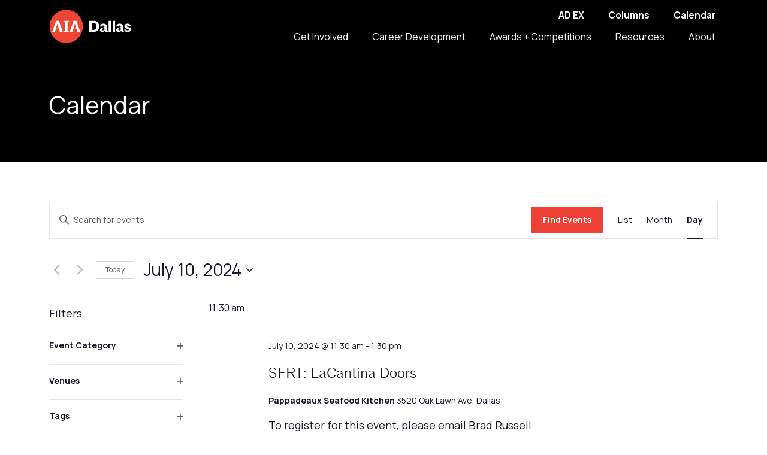

--- FILE ---
content_type: text/html; charset=UTF-8
request_url: https://www.aiadallas.org/calendar/2024-07-10/
body_size: 26599
content:
<!doctype html>
<html lang="en-US">
<head>
	<meta charset="UTF-8">
	<meta name="viewport" content="width=device-width, initial-scale=1">
	<link rel="profile" href="https://gmpg.org/xfn/11">
	<link rel="preconnect" href="https://fonts.googleapis.com">
	<link rel="preconnect" href="https://fonts.gstatic.com" crossorigin>
	<link href="https://fonts.googleapis.com/css2?family=Manrope:wght@300;400;600;700&display=swap" rel="stylesheet">
	<link rel="icon" sizes="16x16" href="https://www.aiadallas.org/wp-content/themes/aia-dallas/images/favicon-16.png">
	<link rel="icon" sizes="32x32" href="https://www.aiadallas.org/wp-content/themes/aia-dallas/images/favicon-32.png">
	<link rel="icon" sizes="96x96" href="https://www.aiadallas.org/wp-content/themes/aia-dallas/images/touch-icon-96.png">
	<link rel="icon" sizes="256x256" href="https://www.aiadallas.org/wp-content/themes/aia-dallas/images/touch-icon-256.png">
	<link rel="icon" sizes="512x512" href="https://www.aiadallas.org/wp-content/themes/aia-dallas/images/touch-icon-512.png">
	<link rel='stylesheet' id='tribe-events-views-v2-bootstrap-datepicker-styles-css' href='https://www.aiadallas.org/wp-content/plugins/the-events-calendar/vendor/bootstrap-datepicker/css/bootstrap-datepicker.standalone.min.css?ver=1762790191' media='all' />
<link rel='stylesheet' id='tec-variables-skeleton-css' href='https://www.aiadallas.org/wp-content/plugins/the-events-calendar/common/build/css/variables-skeleton.css?ver=1762790191' media='all' />
<link rel='stylesheet' id='tribe-common-skeleton-style-css' href='https://www.aiadallas.org/wp-content/plugins/the-events-calendar/common/build/css/common-skeleton.css?ver=1762790191' media='all' />
<link rel='stylesheet' id='tribe-tooltipster-css-css' href='https://www.aiadallas.org/wp-content/plugins/the-events-calendar/common/vendor/tooltipster/tooltipster.bundle.min.css?ver=1762790191' media='all' />
<link rel='stylesheet' id='tribe-events-views-v2-skeleton-css' href='https://www.aiadallas.org/wp-content/plugins/the-events-calendar/build/css/views-skeleton.css?ver=1762790191' media='all' />
<link rel='stylesheet' id='tec-variables-full-css' href='https://www.aiadallas.org/wp-content/plugins/the-events-calendar/common/build/css/variables-full.css?ver=1762790191' media='all' />
<link rel='stylesheet' id='tribe-common-full-style-css' href='https://www.aiadallas.org/wp-content/plugins/the-events-calendar/common/build/css/common-full.css?ver=1762790191' media='all' />
<link rel='stylesheet' id='tribe-events-views-v2-full-css' href='https://www.aiadallas.org/wp-content/plugins/the-events-calendar/build/css/views-full.css?ver=1762790191' media='all' />
<link rel='stylesheet' id='tribe-events-views-v2-print-css' href='https://www.aiadallas.org/wp-content/plugins/the-events-calendar/build/css/views-print.css?ver=1762790191' media='print' />
<link rel='stylesheet' id='tribe-events-filterbar-views-v2-print-css' href='https://www.aiadallas.org/wp-content/plugins/the-events-calendar-filterbar/build/css/views-print.css?ver=1762790211' media='print' />
<link rel='stylesheet' id='tribe-events-pro-views-v2-print-css' href='https://www.aiadallas.org/wp-content/plugins/events-calendar-pro/build/css/views-print.css?ver=1762790158' media='print' />
<meta name='robots' content='index, follow, max-image-preview:large, max-snippet:-1, max-video-preview:-1' />
	<style>img:is([sizes="auto" i], [sizes^="auto," i]) { contain-intrinsic-size: 3000px 1500px }</style>
	
	<!-- This site is optimized with the Yoast SEO plugin v26.7 - https://yoast.com/wordpress/plugins/seo/ -->
	<title>Events for July 10, 2024 &#8211; AIA Dallas</title>
	<link rel="canonical" href="https://www.aiadallas.org/calendar/" />
	<meta property="og:locale" content="en_US" />
	<meta property="og:type" content="website" />
	<meta property="og:title" content="Events Archive - AIA Dallas" />
	<meta property="og:url" content="https://www.aiadallas.org/calendar/" />
	<meta property="og:site_name" content="AIA Dallas" />
	<meta name="twitter:card" content="summary_large_image" />
	<script type="application/ld+json" class="yoast-schema-graph">{"@context":"https://schema.org","@graph":[{"@type":"CollectionPage","@id":"https://www.aiadallas.org/calendar/","url":"https://www.aiadallas.org/calendar/","name":"Events Archive - AIA Dallas","isPartOf":{"@id":"https://www.aiadallas.org/#website"},"breadcrumb":{"@id":"https://www.aiadallas.org/calendar/#breadcrumb"},"inLanguage":"en-US"},{"@type":"BreadcrumbList","@id":"https://www.aiadallas.org/calendar/#breadcrumb","itemListElement":[{"@type":"ListItem","position":1,"name":"Home","item":"https://www.aiadallas.org/"},{"@type":"ListItem","position":2,"name":"Events"}]},{"@type":"WebSite","@id":"https://www.aiadallas.org/#website","url":"https://www.aiadallas.org/","name":"AIA Dallas","description":"","potentialAction":[{"@type":"SearchAction","target":{"@type":"EntryPoint","urlTemplate":"https://www.aiadallas.org/?s={search_term_string}"},"query-input":{"@type":"PropertyValueSpecification","valueRequired":true,"valueName":"search_term_string"}}],"inLanguage":"en-US"}]}</script>
	<!-- / Yoast SEO plugin. -->


<link rel='dns-prefetch' href='//static.addtoany.com' />
<link rel="alternate" type="application/rss+xml" title="AIA Dallas &raquo; Feed" href="https://www.aiadallas.org/feed/" />
<link rel="alternate" type="text/calendar" title="AIA Dallas &raquo; iCal Feed" href="https://www.aiadallas.org/calendar/2026-01-16/?ical=1/" />
<link rel="alternate" type="application/rss+xml" title="AIA Dallas &raquo; Events Feed" href="https://www.aiadallas.org/calendar/feed/" />
<link rel='stylesheet' id='tribe-select2-css-css' href='https://www.aiadallas.org/wp-content/plugins/the-events-calendar/common/vendor/tribe-selectWoo/dist/css/selectWoo.min.css?ver=1762790191' media='all' />
<link rel='stylesheet' id='tribe-events-custom-jquery-styles-css' href='https://www.aiadallas.org/wp-content/plugins/the-events-calendar/vendor/jquery/smoothness/jquery-ui-1.8.23.custom.css?ver=1762790191' media='all' />
<link rel='stylesheet' id='tribe-events-filterbar-views-v2-1-filter-bar-skeleton-css' href='https://www.aiadallas.org/wp-content/plugins/the-events-calendar-filterbar/build/css/views-filter-bar-skeleton.css?ver=1762790211' media='all' />
<link rel='stylesheet' id='tribe-events-filterbar-views-v2-1-filter-bar-full-css' href='https://www.aiadallas.org/wp-content/plugins/the-events-calendar-filterbar/build/css/views-filter-bar-full.css?ver=1762790211' media='all' />
<link rel='stylesheet' id='tribe-events-virtual-skeleton-css' href='https://www.aiadallas.org/wp-content/plugins/events-calendar-pro/build/css/events-virtual-skeleton.css?ver=1762790158' media='all' />
<link rel='stylesheet' id='tribe-events-virtual-full-css' href='https://www.aiadallas.org/wp-content/plugins/events-calendar-pro/build/css/events-virtual-full.css?ver=1762790158' media='all' />
<link rel='stylesheet' id='tec-events-pro-single-css' href='https://www.aiadallas.org/wp-content/plugins/events-calendar-pro/build/css/events-single.css?ver=1762790158' media='all' />
<link rel='stylesheet' id='tribe-events-pro-mini-calendar-block-styles-css' href='https://www.aiadallas.org/wp-content/plugins/events-calendar-pro/build/css/tribe-events-pro-mini-calendar-block.css?ver=1762790158' media='all' />
<link rel='stylesheet' id='wp-block-library-css' href='https://www.aiadallas.org/wp-includes/css/dist/block-library/style.min.css?ver=1751979768' media='all' />
<style id='classic-theme-styles-inline-css'>
/*! This file is auto-generated */
.wp-block-button__link{color:#fff;background-color:#32373c;border-radius:9999px;box-shadow:none;text-decoration:none;padding:calc(.667em + 2px) calc(1.333em + 2px);font-size:1.125em}.wp-block-file__button{background:#32373c;color:#fff;text-decoration:none}
</style>
<style id='global-styles-inline-css'>
:root{--wp--preset--aspect-ratio--square: 1;--wp--preset--aspect-ratio--4-3: 4/3;--wp--preset--aspect-ratio--3-4: 3/4;--wp--preset--aspect-ratio--3-2: 3/2;--wp--preset--aspect-ratio--2-3: 2/3;--wp--preset--aspect-ratio--16-9: 16/9;--wp--preset--aspect-ratio--9-16: 9/16;--wp--preset--color--black: #000;--wp--preset--color--cyan-bluish-gray: #abb8c3;--wp--preset--color--white: #fff;--wp--preset--color--pale-pink: #f78da7;--wp--preset--color--vivid-red: #cf2e2e;--wp--preset--color--luminous-vivid-orange: #ff6900;--wp--preset--color--luminous-vivid-amber: #fcb900;--wp--preset--color--light-green-cyan: #7bdcb5;--wp--preset--color--vivid-green-cyan: #00d084;--wp--preset--color--pale-cyan-blue: #8ed1fc;--wp--preset--color--vivid-cyan-blue: #0693e3;--wp--preset--color--vivid-purple: #9b51e0;--wp--preset--color--primary: #ef4135;--wp--preset--color--secondary: #f2c75c;--wp--preset--color--secondary-dark: #D0AB4D;--wp--preset--color--tertiary: #007D8A;--wp--preset--color--tertiary-dark: #084C61;--wp--preset--color--light: #F9FAFC;--wp--preset--color--gray: #ccc;--wp--preset--color--gray-dark: #A7A7A7;--wp--preset--color--gray-darker: #666;--wp--preset--gradient--vivid-cyan-blue-to-vivid-purple: linear-gradient(135deg,rgba(6,147,227,1) 0%,rgb(155,81,224) 100%);--wp--preset--gradient--light-green-cyan-to-vivid-green-cyan: linear-gradient(135deg,rgb(122,220,180) 0%,rgb(0,208,130) 100%);--wp--preset--gradient--luminous-vivid-amber-to-luminous-vivid-orange: linear-gradient(135deg,rgba(252,185,0,1) 0%,rgba(255,105,0,1) 100%);--wp--preset--gradient--luminous-vivid-orange-to-vivid-red: linear-gradient(135deg,rgba(255,105,0,1) 0%,rgb(207,46,46) 100%);--wp--preset--gradient--very-light-gray-to-cyan-bluish-gray: linear-gradient(135deg,rgb(238,238,238) 0%,rgb(169,184,195) 100%);--wp--preset--gradient--cool-to-warm-spectrum: linear-gradient(135deg,rgb(74,234,220) 0%,rgb(151,120,209) 20%,rgb(207,42,186) 40%,rgb(238,44,130) 60%,rgb(251,105,98) 80%,rgb(254,248,76) 100%);--wp--preset--gradient--blush-light-purple: linear-gradient(135deg,rgb(255,206,236) 0%,rgb(152,150,240) 100%);--wp--preset--gradient--blush-bordeaux: linear-gradient(135deg,rgb(254,205,165) 0%,rgb(254,45,45) 50%,rgb(107,0,62) 100%);--wp--preset--gradient--luminous-dusk: linear-gradient(135deg,rgb(255,203,112) 0%,rgb(199,81,192) 50%,rgb(65,88,208) 100%);--wp--preset--gradient--pale-ocean: linear-gradient(135deg,rgb(255,245,203) 0%,rgb(182,227,212) 50%,rgb(51,167,181) 100%);--wp--preset--gradient--electric-grass: linear-gradient(135deg,rgb(202,248,128) 0%,rgb(113,206,126) 100%);--wp--preset--gradient--midnight: linear-gradient(135deg,rgb(2,3,129) 0%,rgb(40,116,252) 100%);--wp--preset--font-size--small: 13px;--wp--preset--font-size--medium: 20px;--wp--preset--font-size--large: 36px;--wp--preset--font-size--x-large: 42px;--wp--preset--spacing--20: 0.44rem;--wp--preset--spacing--30: 0.67rem;--wp--preset--spacing--40: 1rem;--wp--preset--spacing--50: 1.5rem;--wp--preset--spacing--60: 2.25rem;--wp--preset--spacing--70: 3.38rem;--wp--preset--spacing--80: 5.06rem;--wp--preset--shadow--natural: 6px 6px 9px rgba(0, 0, 0, 0.2);--wp--preset--shadow--deep: 12px 12px 50px rgba(0, 0, 0, 0.4);--wp--preset--shadow--sharp: 6px 6px 0px rgba(0, 0, 0, 0.2);--wp--preset--shadow--outlined: 6px 6px 0px -3px rgba(255, 255, 255, 1), 6px 6px rgba(0, 0, 0, 1);--wp--preset--shadow--crisp: 6px 6px 0px rgba(0, 0, 0, 1);}:where(.is-layout-flex){gap: 0.5em;}:where(.is-layout-grid){gap: 0.5em;}body .is-layout-flex{display: flex;}.is-layout-flex{flex-wrap: wrap;align-items: center;}.is-layout-flex > :is(*, div){margin: 0;}body .is-layout-grid{display: grid;}.is-layout-grid > :is(*, div){margin: 0;}:where(.wp-block-columns.is-layout-flex){gap: 2em;}:where(.wp-block-columns.is-layout-grid){gap: 2em;}:where(.wp-block-post-template.is-layout-flex){gap: 1.25em;}:where(.wp-block-post-template.is-layout-grid){gap: 1.25em;}.has-black-color{color: var(--wp--preset--color--black) !important;}.has-cyan-bluish-gray-color{color: var(--wp--preset--color--cyan-bluish-gray) !important;}.has-white-color{color: var(--wp--preset--color--white) !important;}.has-pale-pink-color{color: var(--wp--preset--color--pale-pink) !important;}.has-vivid-red-color{color: var(--wp--preset--color--vivid-red) !important;}.has-luminous-vivid-orange-color{color: var(--wp--preset--color--luminous-vivid-orange) !important;}.has-luminous-vivid-amber-color{color: var(--wp--preset--color--luminous-vivid-amber) !important;}.has-light-green-cyan-color{color: var(--wp--preset--color--light-green-cyan) !important;}.has-vivid-green-cyan-color{color: var(--wp--preset--color--vivid-green-cyan) !important;}.has-pale-cyan-blue-color{color: var(--wp--preset--color--pale-cyan-blue) !important;}.has-vivid-cyan-blue-color{color: var(--wp--preset--color--vivid-cyan-blue) !important;}.has-vivid-purple-color{color: var(--wp--preset--color--vivid-purple) !important;}.has-black-background-color{background-color: var(--wp--preset--color--black) !important;}.has-cyan-bluish-gray-background-color{background-color: var(--wp--preset--color--cyan-bluish-gray) !important;}.has-white-background-color{background-color: var(--wp--preset--color--white) !important;}.has-pale-pink-background-color{background-color: var(--wp--preset--color--pale-pink) !important;}.has-vivid-red-background-color{background-color: var(--wp--preset--color--vivid-red) !important;}.has-luminous-vivid-orange-background-color{background-color: var(--wp--preset--color--luminous-vivid-orange) !important;}.has-luminous-vivid-amber-background-color{background-color: var(--wp--preset--color--luminous-vivid-amber) !important;}.has-light-green-cyan-background-color{background-color: var(--wp--preset--color--light-green-cyan) !important;}.has-vivid-green-cyan-background-color{background-color: var(--wp--preset--color--vivid-green-cyan) !important;}.has-pale-cyan-blue-background-color{background-color: var(--wp--preset--color--pale-cyan-blue) !important;}.has-vivid-cyan-blue-background-color{background-color: var(--wp--preset--color--vivid-cyan-blue) !important;}.has-vivid-purple-background-color{background-color: var(--wp--preset--color--vivid-purple) !important;}.has-black-border-color{border-color: var(--wp--preset--color--black) !important;}.has-cyan-bluish-gray-border-color{border-color: var(--wp--preset--color--cyan-bluish-gray) !important;}.has-white-border-color{border-color: var(--wp--preset--color--white) !important;}.has-pale-pink-border-color{border-color: var(--wp--preset--color--pale-pink) !important;}.has-vivid-red-border-color{border-color: var(--wp--preset--color--vivid-red) !important;}.has-luminous-vivid-orange-border-color{border-color: var(--wp--preset--color--luminous-vivid-orange) !important;}.has-luminous-vivid-amber-border-color{border-color: var(--wp--preset--color--luminous-vivid-amber) !important;}.has-light-green-cyan-border-color{border-color: var(--wp--preset--color--light-green-cyan) !important;}.has-vivid-green-cyan-border-color{border-color: var(--wp--preset--color--vivid-green-cyan) !important;}.has-pale-cyan-blue-border-color{border-color: var(--wp--preset--color--pale-cyan-blue) !important;}.has-vivid-cyan-blue-border-color{border-color: var(--wp--preset--color--vivid-cyan-blue) !important;}.has-vivid-purple-border-color{border-color: var(--wp--preset--color--vivid-purple) !important;}.has-vivid-cyan-blue-to-vivid-purple-gradient-background{background: var(--wp--preset--gradient--vivid-cyan-blue-to-vivid-purple) !important;}.has-light-green-cyan-to-vivid-green-cyan-gradient-background{background: var(--wp--preset--gradient--light-green-cyan-to-vivid-green-cyan) !important;}.has-luminous-vivid-amber-to-luminous-vivid-orange-gradient-background{background: var(--wp--preset--gradient--luminous-vivid-amber-to-luminous-vivid-orange) !important;}.has-luminous-vivid-orange-to-vivid-red-gradient-background{background: var(--wp--preset--gradient--luminous-vivid-orange-to-vivid-red) !important;}.has-very-light-gray-to-cyan-bluish-gray-gradient-background{background: var(--wp--preset--gradient--very-light-gray-to-cyan-bluish-gray) !important;}.has-cool-to-warm-spectrum-gradient-background{background: var(--wp--preset--gradient--cool-to-warm-spectrum) !important;}.has-blush-light-purple-gradient-background{background: var(--wp--preset--gradient--blush-light-purple) !important;}.has-blush-bordeaux-gradient-background{background: var(--wp--preset--gradient--blush-bordeaux) !important;}.has-luminous-dusk-gradient-background{background: var(--wp--preset--gradient--luminous-dusk) !important;}.has-pale-ocean-gradient-background{background: var(--wp--preset--gradient--pale-ocean) !important;}.has-electric-grass-gradient-background{background: var(--wp--preset--gradient--electric-grass) !important;}.has-midnight-gradient-background{background: var(--wp--preset--gradient--midnight) !important;}.has-small-font-size{font-size: var(--wp--preset--font-size--small) !important;}.has-medium-font-size{font-size: var(--wp--preset--font-size--medium) !important;}.has-large-font-size{font-size: var(--wp--preset--font-size--large) !important;}.has-x-large-font-size{font-size: var(--wp--preset--font-size--x-large) !important;}
:where(.wp-block-post-template.is-layout-flex){gap: 1.25em;}:where(.wp-block-post-template.is-layout-grid){gap: 1.25em;}
:where(.wp-block-columns.is-layout-flex){gap: 2em;}:where(.wp-block-columns.is-layout-grid){gap: 2em;}
:root :where(.wp-block-pullquote){font-size: 1.5em;line-height: 1.6;}
</style>
<link rel='stylesheet' id='aia-dallas-style-app-css' href='https://www.aiadallas.org/wp-content/themes/aia-dallas/dist/css/app.css?ver=1734629773' media='all' />
<link rel='stylesheet' id='addtoany-css' href='https://www.aiadallas.org/wp-content/plugins/add-to-any/addtoany.min.css?ver=1762790348' media='all' />
<script src="https://www.aiadallas.org/wp-includes/js/jquery/jquery.min.js?ver=1693242863" id="jquery-core-js"></script>
<script src="https://www.aiadallas.org/wp-includes/js/jquery/jquery-migrate.min.js?ver=1686289764" id="jquery-migrate-js"></script>
<script src="https://www.aiadallas.org/wp-content/plugins/the-events-calendar/common/build/js/tribe-common.js?ver=1762790191" id="tribe-common-js"></script>
<script src="https://www.aiadallas.org/wp-content/plugins/the-events-calendar/build/js/views/breakpoints.js?ver=1762790191" id="tribe-events-views-v2-breakpoints-js"></script>
<script src="https://www.aiadallas.org/wp-content/plugins/the-events-calendar/build/js/views/accordion.js?ver=1762790191" id="tribe-events-views-v2-accordion-js"></script>
<script id="tribe-events-filterbar-views-filter-bar-state-js-js-extra">
var tribe_events_filter_bar_js_config = {"events":{"currency_symbol":"$","reverse_currency_position":false},"l10n":{"show_filters":"Show filters","hide_filters":"Hide filters","filter_options":"Filter options","cost_range_currency_symbol_before":"<%- currency_symbol %><%- cost_low %> - <%- currency_symbol %><%- cost_high %>","cost_range_currency_symbol_after":"<%- cost_low %><%- currency_symbol %> - <%- cost_high %><%- currency_symbol %>"}};
</script>
<script src="https://www.aiadallas.org/wp-content/plugins/the-events-calendar-filterbar/build/js/views/filter-bar-state.js?ver=1762790211" id="tribe-events-filterbar-views-filter-bar-state-js-js"></script>
<script id="addtoany-core-js-before">
window.a2a_config=window.a2a_config||{};a2a_config.callbacks=[];a2a_config.overlays=[];a2a_config.templates={};
</script>
<script defer src="https://static.addtoany.com/menu/page.js" id="addtoany-core-js"></script>
<script defer src="https://www.aiadallas.org/wp-content/plugins/add-to-any/addtoany.min.js?ver=1762790348" id="addtoany-jquery-js"></script>

<!-- This site is using AdRotate Professional v5.14.4 to display their advertisements - https://ajdg.solutions/ -->
<!-- AdRotate CSS -->
<style type="text/css" media="screen">
	.g { margin:0px; padding:0px; overflow:hidden; line-height:1; zoom:1; }
	.g img { height:auto; }
	.g-col { position:relative; float:left; }
	.g-col:first-child { margin-left: 0; }
	.g-col:last-child { margin-right: 0; }
	.woocommerce-page .g, .bbpress-wrapper .g { margin: 20px auto; clear:both; }
	@media only screen and (max-width: 480px) {
		.g-col, .g-dyn, .g-single { width:100%; margin-left:0; margin-right:0; }
		.woocommerce-page .g, .bbpress-wrapper .g { margin: 10px auto; }
	}
</style>
<!-- /AdRotate CSS -->

<meta name="tec-api-version" content="v1"><meta name="tec-api-origin" content="https://www.aiadallas.org"><link rel="alternate" href="https://www.aiadallas.org/wp-json/tribe/events/v1/" />	<script async src="https://www.googletagmanager.com/gtag/js?id=G-0RXD4MZ9EN"></script>
<script>
  window.dataLayer = window.dataLayer || [];
  function gtag(){
    dataLayer.push(arguments);
  }
  gtag('js', new Date());
  gtag('config', 'G-0RXD4MZ9EN');
</script></head>

<body class="post-type-archive post-type-archive-tribe_events wp-embed-responsive wp-theme-aia-dallas aia header-style--short tribe-no-js page-template-aia-dallas tribe-filter-live hfeed">
<div id="page" class="site">
	<a class="skip-link visually-hidden-focusable" href="#primary">Skip to content</a>

	<header id="masthead" class="site-header">
		<div class="container">
			<div class="row">
				<div class="col d-flex align-items-center">
					<a href="https://www.aiadallas.org/" class="site-branding" title="AIA Dallas" rel="home"><img src="https://www.aiadallas.org/wp-content/themes/aia-dallas/images/logo.svg" alt="AIA Dallas" /></a>

					<div class="nav-container">
						<nav id="super-navigation" class="secondary-navigation">
							<div class="menu-secondary-container"><ul id="super-menu" class="menu"><li id="menu-item-26" class="menu-item menu-item-type-custom menu-item-object-custom menu-item-26"><a target="_blank" href="https://www.dallasadex.org">AD EX</a></li>
<li id="menu-item-27" class="menu-item menu-item-type-custom menu-item-object-custom menu-item-27"><a href="/columns">Columns</a></li>
<li id="menu-item-28" class="menu-item menu-item-type-custom menu-item-object-custom menu-item-28"><a href="/calendar">Calendar</a></li>
</ul></div>						</nav>
						<nav id="site-navigation" class="main-navigation">
							<div class="menu-primary-container"><ul id="primary-menu" class="menu"><li id="menu-item-21" class="menu-item menu-item-type-custom menu-item-object-custom menu-item-has-children menu-item-21"><a href="#">Get Involved</a>
<ul class="sub-menu">
	<li id="menu-item-727" class="menu-item menu-item-type-post_type menu-item-object-page menu-item-727"><a href="https://www.aiadallas.org/join/">Join AIA Dallas</a></li>
	<li id="menu-item-728" class="menu-item menu-item-type-post_type menu-item-object-page menu-item-728"><a href="https://www.aiadallas.org/sponsor/">Sponsorship</a></li>
	<li id="menu-item-892" class="menu-item menu-item-type-post_type menu-item-object-page menu-item-892"><a href="https://www.aiadallas.org/committees-networks/">Committees + Networks</a></li>
</ul>
</li>
<li id="menu-item-22" class="menu-item menu-item-type-custom menu-item-object-custom menu-item-has-children menu-item-22"><a href="#">Career Development</a>
<ul class="sub-menu">
	<li id="menu-item-327" class="menu-item menu-item-type-post_type menu-item-object-page menu-item-327"><a href="https://www.aiadallas.org/leadership-programs/">Leadership Programs</a></li>
	<li id="menu-item-604" class="menu-item menu-item-type-post_type menu-item-object-page menu-item-604"><a href="https://www.aiadallas.org/licensure/">Licensure</a></li>
	<li id="menu-item-614" class="menu-item menu-item-type-post_type menu-item-object-page menu-item-614"><a href="https://www.aiadallas.org/are-lecture-series/">ARE Lecture Series</a></li>
	<li id="menu-item-639" class="menu-item menu-item-type-post_type menu-item-object-page menu-item-639"><a href="https://www.aiadallas.org/success-teams/">ARE Success Teams</a></li>
	<li id="menu-item-638" class="menu-item menu-item-type-post_type menu-item-object-page menu-item-638"><a href="https://www.aiadallas.org/continuing-education/">Continuing Education</a></li>
</ul>
</li>
<li id="menu-item-394" class="menu-item menu-item-type-post_type menu-item-object-page menu-item-394"><a href="https://www.aiadallas.org/awards/">Awards + Competitions</a></li>
<li id="menu-item-24" class="menu-item menu-item-type-custom menu-item-object-custom menu-item-has-children menu-item-24"><a href="#">Resources</a>
<ul class="sub-menu">
	<li id="menu-item-221" class="menu-item menu-item-type-post_type menu-item-object-page current_page_parent menu-item-221"><a href="https://www.aiadallas.org/insights/">Insights</a></li>
	<li id="menu-item-933" class="menu-item menu-item-type-post_type menu-item-object-page menu-item-933"><a href="https://www.aiadallas.org/allied-member-directory/">Allied Member Directory</a></li>
	<li id="menu-item-938" class="menu-item menu-item-type-post_type menu-item-object-page menu-item-938"><a href="https://www.aiadallas.org/firm-directory/">Firm Directory</a></li>
	<li id="menu-item-682" class="menu-item menu-item-type-post_type menu-item-object-page menu-item-682"><a href="https://www.aiadallas.org/job-board/">Job Board</a></li>
</ul>
</li>
<li id="menu-item-25" class="menu-item menu-item-type-custom menu-item-object-custom menu-item-has-children menu-item-25"><a href="#">About</a>
<ul class="sub-menu">
	<li id="menu-item-220" class="menu-item menu-item-type-post_type menu-item-object-page menu-item-220"><a href="https://www.aiadallas.org/about/">AIA Dallas</a></li>
	<li id="menu-item-261" class="menu-item menu-item-type-post_type menu-item-object-page menu-item-261"><a href="https://www.aiadallas.org/about-aia-northeast-texas/">AIA Northeast Texas</a></li>
	<li id="menu-item-279" class="menu-item menu-item-type-post_type menu-item-object-page menu-item-279"><a href="https://www.aiadallas.org/contact/">Contact</a></li>
</ul>
</li>
</ul></div>							<button class="hamburger hamburger--squeeze menu-toggle" aria-label="Toggle Menu" type="button">
								<span class="hamburger-box">
									<span class="hamburger-inner"></span>
								</span>
							</button>
						</nav><!-- #site-navigation -->
					</div>
				</div>
			</div>
		</div>
	</header><!-- #masthead -->

	<nav class="responsive" inert aria-label="Mobile navigation menu" tabindex="-1" role="dialog">
		<div class="container">
			<div class="row">
				<div class="col">

				<div class="menu-primary-container"><ul id="responsive-primary-menu" class="menu"><li  class="menu-item menu-item-type-custom menu-item-object-custom menu-item-has-children has-collapse nav-item nav-item-21"><a href="#" class="collapse-toggle " data-bs-toggle="collapse" data-bs-parent="#responsive-primary-menu" data-bs-target="#nav-collapse-21" aria-controls="nav-collapse-21" role="button" aria-expanded="false">Get Involved</a>
<ul class="collapse collapse-menu  depth_0" id="nav-collapse-21"  >
	<li  class="menu-item menu-item-type-post_type menu-item-object-page nav-item nav-item-727"><a href="https://www.aiadallas.org/join/" class="collapse-item ">Join AIA Dallas</a></li>
	<li  class="menu-item menu-item-type-post_type menu-item-object-page nav-item nav-item-728"><a href="https://www.aiadallas.org/sponsor/" class="collapse-item ">Sponsorship</a></li>
	<li  class="menu-item menu-item-type-post_type menu-item-object-page nav-item nav-item-892"><a href="https://www.aiadallas.org/committees-networks/" class="collapse-item ">Committees + Networks</a></li>
</ul>
</li>
<li  class="menu-item menu-item-type-custom menu-item-object-custom menu-item-has-children has-collapse nav-item nav-item-22"><a href="#" class="collapse-toggle " data-bs-toggle="collapse" data-bs-parent="#responsive-primary-menu" data-bs-target="#nav-collapse-22" aria-controls="nav-collapse-22" role="button" aria-expanded="false">Career Development</a>
<ul class="collapse collapse-menu  depth_0" id="nav-collapse-22"  >
	<li  class="menu-item menu-item-type-post_type menu-item-object-page nav-item nav-item-327"><a href="https://www.aiadallas.org/leadership-programs/" class="collapse-item ">Leadership Programs</a></li>
	<li  class="menu-item menu-item-type-post_type menu-item-object-page nav-item nav-item-604"><a href="https://www.aiadallas.org/licensure/" class="collapse-item ">Licensure</a></li>
	<li  class="menu-item menu-item-type-post_type menu-item-object-page nav-item nav-item-614"><a href="https://www.aiadallas.org/are-lecture-series/" class="collapse-item ">ARE Lecture Series</a></li>
	<li  class="menu-item menu-item-type-post_type menu-item-object-page nav-item nav-item-639"><a href="https://www.aiadallas.org/success-teams/" class="collapse-item ">ARE Success Teams</a></li>
	<li  class="menu-item menu-item-type-post_type menu-item-object-page nav-item nav-item-638"><a href="https://www.aiadallas.org/continuing-education/" class="collapse-item ">Continuing Education</a></li>
</ul>
</li>
<li  class="menu-item menu-item-type-post_type menu-item-object-page nav-item nav-item-394"><a href="https://www.aiadallas.org/awards/" class="collapse-toggle ">Awards + Competitions</a></li>
<li  class="menu-item menu-item-type-custom menu-item-object-custom menu-item-has-children has-collapse nav-item nav-item-24"><a href="#" class="collapse-toggle " data-bs-toggle="collapse" data-bs-parent="#responsive-primary-menu" data-bs-target="#nav-collapse-24" aria-controls="nav-collapse-24" role="button" aria-expanded="false">Resources</a>
<ul class="collapse collapse-menu  depth_0" id="nav-collapse-24"  >
	<li  class="menu-item menu-item-type-post_type menu-item-object-page current_page_parent nav-item nav-item-221"><a href="https://www.aiadallas.org/insights/" class="collapse-item active">Insights</a></li>
	<li  class="menu-item menu-item-type-post_type menu-item-object-page nav-item nav-item-933"><a href="https://www.aiadallas.org/allied-member-directory/" class="collapse-item ">Allied Member Directory</a></li>
	<li  class="menu-item menu-item-type-post_type menu-item-object-page nav-item nav-item-938"><a href="https://www.aiadallas.org/firm-directory/" class="collapse-item ">Firm Directory</a></li>
	<li  class="menu-item menu-item-type-post_type menu-item-object-page nav-item nav-item-682"><a href="https://www.aiadallas.org/job-board/" class="collapse-item ">Job Board</a></li>
</ul>
</li>
<li  class="menu-item menu-item-type-custom menu-item-object-custom menu-item-has-children has-collapse nav-item nav-item-25"><a href="#" class="collapse-toggle " data-bs-toggle="collapse" data-bs-parent="#responsive-primary-menu" data-bs-target="#nav-collapse-25" aria-controls="nav-collapse-25" role="button" aria-expanded="false">About</a>
<ul class="collapse collapse-menu  depth_0" id="nav-collapse-25"  >
	<li  class="menu-item menu-item-type-post_type menu-item-object-page nav-item nav-item-220"><a href="https://www.aiadallas.org/about/" class="collapse-item ">AIA Dallas</a></li>
	<li  class="menu-item menu-item-type-post_type menu-item-object-page nav-item nav-item-261"><a href="https://www.aiadallas.org/about-aia-northeast-texas/" class="collapse-item ">AIA Northeast Texas</a></li>
	<li  class="menu-item menu-item-type-post_type menu-item-object-page nav-item nav-item-279"><a href="https://www.aiadallas.org/contact/" class="collapse-item ">Contact</a></li>
</ul>
</li>
</ul></div>				<div class="menu-secondary-container"><ul id="super-menu" class="menu"><li class="menu-item menu-item-type-custom menu-item-object-custom menu-item-26"><a target="_blank" href="https://www.dallasadex.org">AD EX</a></li>
<li class="menu-item menu-item-type-custom menu-item-object-custom menu-item-27"><a href="/columns">Columns</a></li>
<li class="menu-item menu-item-type-custom menu-item-object-custom menu-item-28"><a href="/calendar">Calendar</a></li>
</ul></div>				</div>
			</div>
		</div>
	</nav>
	
	<main id="primary" class="site-main">
		
		<section class="block block--hero-short">
    <div class="container">
        <div>
            <h1>Calendar</h1>
        </div>
    </div>
</section>
<section class="block padded-y">
    <div class="container">
        <div
	 class="tribe-common tribe-events tribe-events-view tribe-events-view--day tribe-events--has-filter-bar tribe-events--filter-bar-vertical alignwide" 	data-js="tribe-events-view"
	data-view-rest-url="https://www.aiadallas.org/wp-json/tribe/views/v2/html"
	data-view-rest-method="GET"
	data-view-manage-url="1"
				data-view-breakpoint-pointer="8d1abc58-740c-4b1d-b77d-ce88783e989f"
	>
	<section class="tribe-common-l-container tribe-events-l-container">
		<div
	class="tribe-events-view-loader tribe-common-a11y-hidden"
	role="alert"
	aria-live="polite"
>
	<span class="tribe-events-view-loader__text tribe-common-a11y-visual-hide">
		1 event found.	</span>
	<div class="tribe-events-view-loader__dots tribe-common-c-loader">
		<svg
	 class="tribe-common-c-svgicon tribe-common-c-svgicon--dot tribe-common-c-loader__dot tribe-common-c-loader__dot--first" 	aria-hidden="true"
	viewBox="0 0 15 15"
	xmlns="http://www.w3.org/2000/svg"
>
	<circle cx="7.5" cy="7.5" r="7.5"/>
</svg>
		<svg
	 class="tribe-common-c-svgicon tribe-common-c-svgicon--dot tribe-common-c-loader__dot tribe-common-c-loader__dot--second" 	aria-hidden="true"
	viewBox="0 0 15 15"
	xmlns="http://www.w3.org/2000/svg"
>
	<circle cx="7.5" cy="7.5" r="7.5"/>
</svg>
		<svg
	 class="tribe-common-c-svgicon tribe-common-c-svgicon--dot tribe-common-c-loader__dot tribe-common-c-loader__dot--third" 	aria-hidden="true"
	viewBox="0 0 15 15"
	xmlns="http://www.w3.org/2000/svg"
>
	<circle cx="7.5" cy="7.5" r="7.5"/>
</svg>
	</div>
</div>

		<script type="application/ld+json">
[{"@context":"http://schema.org","@type":"Event","name":"SFRT: LaCantina Doors","description":"&lt;p&gt;To register for this event, please email Brad Russell using the RSVP button above with the subject line &quot;RSVP for Lacantina&quot;. Learn more about this company here: High Quality Sliding, [&hellip;]&lt;/p&gt;\\n","url":"https://www.aiadallas.org/event/sfrt-lacantina-doors/","eventAttendanceMode":"https://schema.org/OfflineEventAttendanceMode","eventStatus":"https://schema.org/EventScheduled","startDate":"2024-07-10T11:30:00-05:00","endDate":"2024-07-10T13:30:00-05:00","location":{"@type":"Place","name":"Pappadeaux Seafood Kitchen","description":"","url":"https://www.aiadallas.org/venue/pappadeaux-seafood-kitchen/","address":{"@type":"PostalAddress","streetAddress":"3520 Oak Lawn Ave","addressLocality":"Dallas","addressRegion":"TX","postalCode":"75219","addressCountry":"United States"},"telephone":"","sameAs":""},"organizer":{"@type":"Person","name":"Small Firms Roundtable","description":"","url":"","telephone":"","email":"sf&#114;t&#97;&#105;ad&#97;l&#108;a&#115;&#64;&#103;&#109;&#97;il.c&#111;m","sameAs":""},"performer":"Organization"}]
</script>
		<script data-js="tribe-events-view-data" type="application/json">
	{"slug":"day","prev_url":"https:\/\/www.aiadallas.org\/calendar\/2024-07-09\/","next_url":"https:\/\/www.aiadallas.org\/calendar\/2024-07-11\/","view_class":"Tribe\\Events\\Views\\V2\\Views\\Day_View","view_slug":"day","view_label":"Day","title":"Events Archive - AIA Dallas","events":[10000465],"url":"https:\/\/www.aiadallas.org\/calendar\/2024-07-10\/","url_event_date":"2024-07-10","bar":{"keyword":"","date":"2024-07-10"},"today":"2026-01-16 00:00:00","now":"2026-01-16 19:04:58","home_url":"https:\/\/www.aiadallas.org","rest_url":"https:\/\/www.aiadallas.org\/wp-json\/tribe\/views\/v2\/html","rest_method":"GET","rest_nonce":"","should_manage_url":true,"today_url":"https:\/\/www.aiadallas.org\/calendar\/today\/","today_title":"Click to select today's date","today_label":"Today","prev_label":"2024-07-09","next_label":"2024-07-11","date_formats":{"compact":"n\/j\/Y","month_and_year_compact":"n\/Y","month_and_year":"F Y","time_range_separator":" - ","date_time_separator":" @ "},"messages":[],"start_of_week":"0","header_title":"","header_title_element":"h1","content_title":"","breadcrumbs":[],"backlink":false,"before_events":"","after_events":"\n<!--\nThis calendar is powered by The Events Calendar.\nhttp:\/\/evnt.is\/18wn\n-->\n","display_events_bar":true,"disable_event_search":false,"live_refresh":true,"ical":{"display_link":true,"link":{"url":"https:\/\/www.aiadallas.org\/calendar\/2024-07-10\/?ical=1","text":"Export Events","title":"Use this to share calendar data with Google Calendar, Apple iCal and other compatible apps"}},"container_classes":["tribe-common","tribe-events","tribe-events-view","tribe-events-view--day","tribe-events--has-filter-bar","tribe-events--filter-bar-vertical","alignwide"],"container_data":[],"is_past":false,"breakpoints":{"xsmall":500,"medium":768,"full":960},"breakpoint_pointer":"8d1abc58-740c-4b1d-b77d-ce88783e989f","is_initial_load":true,"public_views":{"list":{"view_class":"Tribe\\Events\\Views\\V2\\Views\\List_View","view_url":"https:\/\/www.aiadallas.org\/calendar\/list\/?tribe-bar-date=2024-07-10","view_label":"List","aria_label":"Display Events in List View"},"month":{"view_class":"Tribe\\Events\\Views\\V2\\Views\\Month_View","view_url":"https:\/\/www.aiadallas.org\/calendar\/month\/2024-07\/","view_label":"Month","aria_label":"Display Events in Month View"},"day":{"view_class":"Tribe\\Events\\Views\\V2\\Views\\Day_View","view_url":"https:\/\/www.aiadallas.org\/calendar\/2024-07-10\/","view_label":"Day","aria_label":"Display Events in Day View"}},"show_latest_past":true,"past":false,"next_rel":"next","prev_rel":"prev","subscribe_links":{"gcal":{"label":"Google Calendar","single_label":"Add to Google Calendar","visible":true,"block_slug":"hasGoogleCalendar"},"ical":{"label":"iCalendar","single_label":"Add to iCalendar","visible":true,"block_slug":"hasiCal"},"outlook-365":{"label":"Outlook 365","single_label":"Outlook 365","visible":true,"block_slug":"hasOutlook365"},"outlook-live":{"label":"Outlook Live","single_label":"Outlook Live","visible":true,"block_slug":"hasOutlookLive"},"ics":{"label":"Export .ics file","single_label":"Export .ics file","visible":true,"block_slug":null},"outlook-ics":{"label":"Export Outlook .ics file","single_label":"Export Outlook .ics file","visible":true,"block_slug":null}},"layout":"vertical","filterbar_state":"open","filters":[{"filter_object":{"type":"checkbox","name":"Event Category","slug":"filterbar_category","priority":1,"values":[{"name":"AD EX Events","depth":0,"value":6,"data":{"slug":"ad-ex-events"},"class":"tribe-parent-cat tribe-events-category-ad-ex-events"},{"name":"AIA Dallas Events","depth":0,"value":16,"data":{"slug":"aia-dallas-events"},"class":"tribe-parent-cat tribe-events-category-aia-dallas-events"},{"name":"AIA Northeast Texas Events","depth":0,"value":17,"data":{"slug":"aia-northeast-texas-events"},"class":"tribe-parent-cat tribe-events-category-aia-northeast-texas-events"},{"name":"Architecture Matters","depth":0,"value":293,"data":{"slug":"architecture-matters"},"class":"tribe-parent-cat tribe-events-category-architecture-matters"},{"name":"Awards + Competitions","depth":0,"value":81,"data":{"slug":"awards-competitions"},"class":"tribe-parent-cat tribe-events-category-awards-competitions"},{"name":"Committees + Network Events","depth":0,"value":79,"data":{"slug":"committees-network-events"},"class":"tribe-parent-cat tribe-events-category-committees-network-events"},{"name":"Leadership Programs","depth":0,"value":102,"data":{"slug":"leadership-programs"},"class":"tribe-parent-cat tribe-events-category-leadership-programs"},{"name":"Licensure","depth":0,"value":341,"data":{"slug":"licensure"},"class":"tribe-parent-cat tribe-events-category-licensure"},{"name":"Partner Events","depth":0,"value":106,"data":{"slug":"partner-events"},"class":"tribe-parent-cat tribe-events-category-partner-events"}],"free":null,"currentValue":[],"isActiveFilter":true,"queryArgs":[],"joinClause":"","whereClause":"","stack_managed":false},"label":"Event Category","selections_count":"","selections":"","toggle_id":"filterbar_category-toggle-8d1abc58-740c-4b1d-b77d-ce88783e989f","container_id":"filterbar_category-container-8d1abc58-740c-4b1d-b77d-ce88783e989f","pill_toggle_id":"filterbar_category-pill-toggle-8d1abc58-740c-4b1d-b77d-ce88783e989f","is_open":false,"name":"tribe_eventcategory[]","fields":[{"type":"checkbox","label":"AD EX Events","value":6,"id":"tribe-events-filterbar-0f858974-ad-ex-events","name":"tribe_eventcategory[]","checked":false},{"type":"checkbox","label":"AIA Dallas Events","value":16,"id":"tribe-events-filterbar-04d7e614-aia-dallas-events","name":"tribe_eventcategory[]","checked":false},{"type":"checkbox","label":"AIA Northeast Texas Events","value":17,"id":"tribe-events-filterbar-741e2124-aia-northeast-texas-events","name":"tribe_eventcategory[]","checked":false},{"type":"checkbox","label":"Architecture Matters","value":293,"id":"tribe-events-filterbar-31150197-architecture-matters","name":"tribe_eventcategory[]","checked":false},{"type":"checkbox","label":"Awards + Competitions","value":81,"id":"tribe-events-filterbar-857e7068-awards-+-competitions","name":"tribe_eventcategory[]","checked":false},{"type":"checkbox","label":"Committees + Network Events","value":79,"id":"tribe-events-filterbar-38d39860-committees-+-network-events","name":"tribe_eventcategory[]","checked":false},{"type":"checkbox","label":"Leadership Programs","value":102,"id":"tribe-events-filterbar-059ba30e-leadership-programs","name":"tribe_eventcategory[]","checked":false},{"type":"checkbox","label":"Licensure","value":341,"id":"tribe-events-filterbar-278e0ef7-licensure","name":"tribe_eventcategory[]","checked":false},{"type":"checkbox","label":"Partner Events","value":106,"id":"tribe-events-filterbar-1fa72ef6-partner-events","name":"tribe_eventcategory[]","checked":false}],"type":"checkbox"},{"filter_object":{"type":"checkbox","name":"Venues","slug":"filterbar_venue","priority":2,"values":[{"name":"ACME Brick Ranch","value":2919},{"name":"Alexandre\u2019s, 4026 Cedar Springs Rd Dallas, TX 75219","value":2958},{"name":"AMC NorthPark 15","value":4805},{"name":"Angelika Film Center","value":3070},{"name":"Architecture and Design Exchange","value":472},{"name":"Architecture Building Gallery","value":3086},{"name":"Bluebeam Inc.","value":4520},{"name":"Boston Convention and Exhibition Center","value":3261},{"name":"Brown Reynolds Watford (BRW) Architects","value":2307},{"name":"Chamberlain's Steak & Chop House","value":4311},{"name":"Corgan","value":1157},{"name":"Craft & Growler","value":2241},{"name":"Culinary Dropout, 150 Turtle Creek Blvd # 101, Dallas, TX 75207","value":3479},{"name":"Dallas Museum of Art","value":4620},{"name":"DSGN Associates","value":2306},{"name":"Elm Fork Shooting Sports","value":4476},{"name":"Fair Park","value":1764},{"name":"Far-Out","value":3886},{"name":"Finch Park","value":4599},{"name":"Gensler","value":2305},{"name":"Golf Ranch Richardson","value":3876},{"name":"Greyhound Inn. Tyler, TX","value":3203},{"name":"Halperin Park","value":4525},{"name":"Hart Showroom, 1729 Irving Blvd. Suite 102, Dallas, TX 75207","value":2853},{"name":"Hickory Street Annex","value":3062},{"name":"HiFab Manufacturing","value":2150},{"name":"Highland Park Village","value":4841},{"name":"HKS","value":4015},{"name":"Humphrey & Associates","value":3296},{"name":"J. Erik Jonsson Central Library","value":2425},{"name":"JHP Architecture \/ Urban Design","value":2309},{"name":"KAI Legacy West","value":1898},{"name":"Kimball International","value":2560},{"name":"Kirksey Architecture, 147 Manufacturing Street","value":2934},{"name":"Klyde Warren Park","value":2008},{"name":"KSC","value":2274},{"name":"Laura Juarez Baggett Studio","value":4257},{"name":"Local Public Eatery","value":4523},{"name":"Maguire\u2019s Bistro & Bar","value":4123},{"name":"Malone Maxwell Dennehy Architects","value":2308},{"name":"Manhattan Project Beer Company","value":4747},{"name":"Midlothian Public Safety + Courts Building","value":3962},{"name":"Mohawk Group Showroom","value":2740},{"name":"Pappadeaux Seafood Kitchen","value":2145},{"name":"Pegasus Park","value":2275},{"name":"Peticolas Brewing Company","value":3802},{"name":"Ron Kirk Pedestrian Bridge","value":2372},{"name":"Rose Garden Center","value":2018},{"name":"Round Two","value":2032},{"name":"RTC Restoration & Glass, Inc.","value":3133},{"name":"Scout Design Studio","value":5205},{"name":"Southstone Yards","value":3838},{"name":"SPCA of Texas","value":1917},{"name":"Stone & Glazing Consulting","value":5120},{"name":"Sub Zero, Wolf, & Cove","value":2749},{"name":"Sue Ellen's","value":4304},{"name":"Sundown at Granada","value":4169},{"name":"Texas State Captiol","value":3253},{"name":"TEXO Association","value":2161},{"name":"The 2nd Tap","value":3982},{"name":"The Architecture Collective","value":4605},{"name":"The Beck Group","value":4733},{"name":"The Foundry Coffee House Tyler,TX","value":2980},{"name":"The Library at Warwick Melrose Dallas","value":3312},{"name":"The Margot and Bill Winspear Opera House","value":3283},{"name":"The Meteor","value":4199},{"name":"The Oliver","value":1952},{"name":"The Porch","value":2498},{"name":"The Quadrangle","value":2964},{"name":"The Rustic","value":1662},{"name":"To be determined","value":4861},{"name":"Trophy Club Country Club","value":1338},{"name":"True Vine Brewing Company - ON THE SQUARE","value":4056},{"name":"Tupp's Brewing","value":2228},{"name":"Union Station","value":4444},{"name":"UTA CAPPA","value":2037},{"name":"Virtual","value":2914},{"name":"Walter E. Washington Convention Center","value":2113},{"name":"White Rock Brewing Co.","value":1864},{"name":"Yardbird Dallas","value":1904}],"free":null,"currentValue":[],"isActiveFilter":true,"queryArgs":[],"joinClause":"","whereClause":"","stack_managed":false},"label":"Venues","selections_count":"","selections":"","toggle_id":"filterbar_venue-toggle-8d1abc58-740c-4b1d-b77d-ce88783e989f","container_id":"filterbar_venue-container-8d1abc58-740c-4b1d-b77d-ce88783e989f","pill_toggle_id":"filterbar_venue-pill-toggle-8d1abc58-740c-4b1d-b77d-ce88783e989f","is_open":false,"name":"tribe_venues[]","fields":[{"type":"checkbox","label":"ACME Brick Ranch","value":2919,"id":"tribe-events-filterbar-2bbf15e8-acme-brick-ranch","name":"tribe_venues[]","checked":false},{"type":"checkbox","label":"Alexandre\u2019s, 4026 Cedar Springs Rd Dallas, TX 75219","value":2958,"id":"tribe-events-filterbar-510bb2ff-alexandre\u2019s,-4026-cedar-springs-rd-dallas,-tx-75219","name":"tribe_venues[]","checked":false},{"type":"checkbox","label":"AMC NorthPark 15","value":4805,"id":"tribe-events-filterbar-e8189e88-amc-northpark-15","name":"tribe_venues[]","checked":false},{"type":"checkbox","label":"Angelika Film Center","value":3070,"id":"tribe-events-filterbar-837f9c4b-angelika-film-center","name":"tribe_venues[]","checked":false},{"type":"checkbox","label":"Architecture and Design Exchange","value":472,"id":"tribe-events-filterbar-b8a49fe4-architecture-and-design-exchange","name":"tribe_venues[]","checked":false},{"type":"checkbox","label":"Architecture Building Gallery","value":3086,"id":"tribe-events-filterbar-828b2b38-architecture-building-gallery","name":"tribe_venues[]","checked":false},{"type":"checkbox","label":"Bluebeam Inc.","value":4520,"id":"tribe-events-filterbar-eaae59f8-bluebeam-inc.","name":"tribe_venues[]","checked":false},{"type":"checkbox","label":"Boston Convention and Exhibition Center","value":3261,"id":"tribe-events-filterbar-8231411a-boston-convention-and-exhibition-center","name":"tribe_venues[]","checked":false},{"type":"checkbox","label":"Brown Reynolds Watford (BRW) Architects","value":2307,"id":"tribe-events-filterbar-6104d15b-brown-reynolds-watford-(brw)-architects","name":"tribe_venues[]","checked":false},{"type":"checkbox","label":"Chamberlain's Steak & Chop House","value":4311,"id":"tribe-events-filterbar-c27069d2-chamberlain's-steak-&-chop-house","name":"tribe_venues[]","checked":false},{"type":"checkbox","label":"Corgan","value":1157,"id":"tribe-events-filterbar-959e4e1b-corgan","name":"tribe_venues[]","checked":false},{"type":"checkbox","label":"Craft & Growler","value":2241,"id":"tribe-events-filterbar-b2884fbd-craft-&-growler","name":"tribe_venues[]","checked":false},{"type":"checkbox","label":"Culinary Dropout, 150 Turtle Creek Blvd # 101, Dallas, TX 75207","value":3479,"id":"tribe-events-filterbar-369002a0-culinary-dropout,-150-turtle-creek-blvd-#-101,-dallas,-tx-75207","name":"tribe_venues[]","checked":false},{"type":"checkbox","label":"Dallas Museum of Art","value":4620,"id":"tribe-events-filterbar-4b498b90-dallas-museum-of-art","name":"tribe_venues[]","checked":false},{"type":"checkbox","label":"DSGN Associates","value":2306,"id":"tribe-events-filterbar-e8ac3e43-dsgn-associates","name":"tribe_venues[]","checked":false},{"type":"checkbox","label":"Elm Fork Shooting Sports","value":4476,"id":"tribe-events-filterbar-09b9c5eb-elm-fork-shooting-sports","name":"tribe_venues[]","checked":false},{"type":"checkbox","label":"Fair Park","value":1764,"id":"tribe-events-filterbar-45d5ef0c-fair-park","name":"tribe_venues[]","checked":false},{"type":"checkbox","label":"Far-Out","value":3886,"id":"tribe-events-filterbar-44a458b4-far-out","name":"tribe_venues[]","checked":false},{"type":"checkbox","label":"Finch Park","value":4599,"id":"tribe-events-filterbar-bc8be0bd-finch-park","name":"tribe_venues[]","checked":false},{"type":"checkbox","label":"Gensler","value":2305,"id":"tribe-events-filterbar-ff7460fb-gensler","name":"tribe_venues[]","checked":false},{"type":"checkbox","label":"Golf Ranch Richardson","value":3876,"id":"tribe-events-filterbar-7e3b85fb-golf-ranch-richardson","name":"tribe_venues[]","checked":false},{"type":"checkbox","label":"Greyhound Inn. Tyler, TX","value":3203,"id":"tribe-events-filterbar-e75519f9-greyhound-inn.-tyler,-tx","name":"tribe_venues[]","checked":false},{"type":"checkbox","label":"Halperin Park","value":4525,"id":"tribe-events-filterbar-3f2df2c0-halperin-park","name":"tribe_venues[]","checked":false},{"type":"checkbox","label":"Hart Showroom, 1729 Irving Blvd. Suite 102, Dallas, TX 75207","value":2853,"id":"tribe-events-filterbar-4f599029-hart-showroom,-1729-irving-blvd.-suite-102,-dallas,-tx-75207","name":"tribe_venues[]","checked":false},{"type":"checkbox","label":"Hickory Street Annex","value":3062,"id":"tribe-events-filterbar-f923fe6b-hickory-street-annex","name":"tribe_venues[]","checked":false},{"type":"checkbox","label":"HiFab Manufacturing","value":2150,"id":"tribe-events-filterbar-fb1d5f36-hifab-manufacturing","name":"tribe_venues[]","checked":false},{"type":"checkbox","label":"Highland Park Village","value":4841,"id":"tribe-events-filterbar-6d7ee5e9-highland-park-village","name":"tribe_venues[]","checked":false},{"type":"checkbox","label":"HKS","value":4015,"id":"tribe-events-filterbar-104ccaf6-hks","name":"tribe_venues[]","checked":false},{"type":"checkbox","label":"Humphrey & Associates","value":3296,"id":"tribe-events-filterbar-968d3580-humphrey-&-associates","name":"tribe_venues[]","checked":false},{"type":"checkbox","label":"J. Erik Jonsson Central Library","value":2425,"id":"tribe-events-filterbar-259167f2-j.-erik-jonsson-central-library","name":"tribe_venues[]","checked":false},{"type":"checkbox","label":"JHP Architecture \/ Urban Design","value":2309,"id":"tribe-events-filterbar-edfaf2ee-jhp-architecture-\/-urban-design","name":"tribe_venues[]","checked":false},{"type":"checkbox","label":"KAI Legacy West","value":1898,"id":"tribe-events-filterbar-51254d00-kai-legacy-west","name":"tribe_venues[]","checked":false},{"type":"checkbox","label":"Kimball International","value":2560,"id":"tribe-events-filterbar-8b5d55e1-kimball-international","name":"tribe_venues[]","checked":false},{"type":"checkbox","label":"Kirksey Architecture, 147 Manufacturing Street","value":2934,"id":"tribe-events-filterbar-0088f9aa-kirksey-architecture,-147-manufacturing-street","name":"tribe_venues[]","checked":false},{"type":"checkbox","label":"Klyde Warren Park","value":2008,"id":"tribe-events-filterbar-431d9a1a-klyde-warren-park","name":"tribe_venues[]","checked":false},{"type":"checkbox","label":"KSC","value":2274,"id":"tribe-events-filterbar-19b9abe6-ksc","name":"tribe_venues[]","checked":false},{"type":"checkbox","label":"Laura Juarez Baggett Studio","value":4257,"id":"tribe-events-filterbar-349313b6-laura-juarez-baggett-studio","name":"tribe_venues[]","checked":false},{"type":"checkbox","label":"Local Public Eatery","value":4523,"id":"tribe-events-filterbar-c8ecee02-local-public-eatery","name":"tribe_venues[]","checked":false},{"type":"checkbox","label":"Maguire\u2019s Bistro & Bar","value":4123,"id":"tribe-events-filterbar-b4516cba-maguire\u2019s-bistro-&-bar","name":"tribe_venues[]","checked":false},{"type":"checkbox","label":"Malone Maxwell Dennehy Architects","value":2308,"id":"tribe-events-filterbar-fc99bdcb-malone-maxwell-dennehy-architects","name":"tribe_venues[]","checked":false},{"type":"checkbox","label":"Manhattan Project Beer Company","value":4747,"id":"tribe-events-filterbar-d36c9295-manhattan-project-beer-company","name":"tribe_venues[]","checked":false},{"type":"checkbox","label":"Midlothian Public Safety + Courts Building","value":3962,"id":"tribe-events-filterbar-fc14be5e-midlothian-public-safety-+-courts-building","name":"tribe_venues[]","checked":false},{"type":"checkbox","label":"Mohawk Group Showroom","value":2740,"id":"tribe-events-filterbar-794abb7d-mohawk-group-showroom","name":"tribe_venues[]","checked":false},{"type":"checkbox","label":"Pappadeaux Seafood Kitchen","value":2145,"id":"tribe-events-filterbar-5fa2759d-pappadeaux-seafood-kitchen","name":"tribe_venues[]","checked":false},{"type":"checkbox","label":"Pegasus Park","value":2275,"id":"tribe-events-filterbar-1892b8a8-pegasus-park","name":"tribe_venues[]","checked":false},{"type":"checkbox","label":"Peticolas Brewing Company","value":3802,"id":"tribe-events-filterbar-c5077c1e-peticolas-brewing-company","name":"tribe_venues[]","checked":false},{"type":"checkbox","label":"Ron Kirk Pedestrian Bridge","value":2372,"id":"tribe-events-filterbar-9a4dd5e1-ron-kirk-pedestrian-bridge","name":"tribe_venues[]","checked":false},{"type":"checkbox","label":"Rose Garden Center","value":2018,"id":"tribe-events-filterbar-02a074c0-rose-garden-center","name":"tribe_venues[]","checked":false},{"type":"checkbox","label":"Round Two","value":2032,"id":"tribe-events-filterbar-0ff0fc3e-round-two","name":"tribe_venues[]","checked":false},{"type":"checkbox","label":"RTC Restoration & Glass, Inc.","value":3133,"id":"tribe-events-filterbar-7b4f34a9-rtc-restoration-&-glass,-inc.","name":"tribe_venues[]","checked":false},{"type":"checkbox","label":"Scout Design Studio","value":5205,"id":"tribe-events-filterbar-d30c2aa8-scout-design-studio","name":"tribe_venues[]","checked":false},{"type":"checkbox","label":"Southstone Yards","value":3838,"id":"tribe-events-filterbar-1ca4f547-southstone-yards","name":"tribe_venues[]","checked":false},{"type":"checkbox","label":"SPCA of Texas","value":1917,"id":"tribe-events-filterbar-6deb97d7-spca-of-texas","name":"tribe_venues[]","checked":false},{"type":"checkbox","label":"Stone & Glazing Consulting","value":5120,"id":"tribe-events-filterbar-8a60939c-stone-&-glazing-consulting","name":"tribe_venues[]","checked":false},{"type":"checkbox","label":"Sub Zero, Wolf, & Cove","value":2749,"id":"tribe-events-filterbar-63fb5d8c-sub-zero,-wolf,-&-cove","name":"tribe_venues[]","checked":false},{"type":"checkbox","label":"Sue Ellen's","value":4304,"id":"tribe-events-filterbar-94bc95e5-sue-ellen's","name":"tribe_venues[]","checked":false},{"type":"checkbox","label":"Sundown at Granada","value":4169,"id":"tribe-events-filterbar-74fb2e12-sundown-at-granada","name":"tribe_venues[]","checked":false},{"type":"checkbox","label":"Texas State Captiol","value":3253,"id":"tribe-events-filterbar-15a9c049-texas-state-captiol","name":"tribe_venues[]","checked":false},{"type":"checkbox","label":"TEXO Association","value":2161,"id":"tribe-events-filterbar-78de0d34-texo-association","name":"tribe_venues[]","checked":false},{"type":"checkbox","label":"The 2nd Tap","value":3982,"id":"tribe-events-filterbar-3423aee3-the-2nd-tap","name":"tribe_venues[]","checked":false},{"type":"checkbox","label":"The Architecture Collective","value":4605,"id":"tribe-events-filterbar-9ed1b793-the-architecture-collective","name":"tribe_venues[]","checked":false},{"type":"checkbox","label":"The Beck Group","value":4733,"id":"tribe-events-filterbar-09e6a3fa-the-beck-group","name":"tribe_venues[]","checked":false},{"type":"checkbox","label":"The Foundry Coffee House Tyler,TX","value":2980,"id":"tribe-events-filterbar-dc7905ea-the-foundry-coffee-house-tyler,tx","name":"tribe_venues[]","checked":false},{"type":"checkbox","label":"The Library at Warwick Melrose Dallas","value":3312,"id":"tribe-events-filterbar-9f78e8c8-the-library-at-warwick-melrose-dallas","name":"tribe_venues[]","checked":false},{"type":"checkbox","label":"The Margot and Bill Winspear Opera House","value":3283,"id":"tribe-events-filterbar-1bd5514f-the-margot-and-bill-winspear-opera-house","name":"tribe_venues[]","checked":false},{"type":"checkbox","label":"The Meteor","value":4199,"id":"tribe-events-filterbar-ee158899-the-meteor","name":"tribe_venues[]","checked":false},{"type":"checkbox","label":"The Oliver","value":1952,"id":"tribe-events-filterbar-bc966d46-the-oliver","name":"tribe_venues[]","checked":false},{"type":"checkbox","label":"The Porch","value":2498,"id":"tribe-events-filterbar-981bd7f7-the-porch","name":"tribe_venues[]","checked":false},{"type":"checkbox","label":"The Quadrangle","value":2964,"id":"tribe-events-filterbar-af3912ee-the-quadrangle","name":"tribe_venues[]","checked":false},{"type":"checkbox","label":"The Rustic","value":1662,"id":"tribe-events-filterbar-0a8b8905-the-rustic","name":"tribe_venues[]","checked":false},{"type":"checkbox","label":"To be determined","value":4861,"id":"tribe-events-filterbar-5f6ca2d6-to-be-determined","name":"tribe_venues[]","checked":false},{"type":"checkbox","label":"Trophy Club Country Club","value":1338,"id":"tribe-events-filterbar-f8cfc28f-trophy-club-country-club","name":"tribe_venues[]","checked":false},{"type":"checkbox","label":"True Vine Brewing Company - ON THE SQUARE","value":4056,"id":"tribe-events-filterbar-5d2dd2c8-true-vine-brewing-company---on-the-square","name":"tribe_venues[]","checked":false},{"type":"checkbox","label":"Tupp's Brewing","value":2228,"id":"tribe-events-filterbar-260bba31-tupp's-brewing","name":"tribe_venues[]","checked":false},{"type":"checkbox","label":"Union Station","value":4444,"id":"tribe-events-filterbar-8ac2daef-union-station","name":"tribe_venues[]","checked":false},{"type":"checkbox","label":"UTA CAPPA","value":2037,"id":"tribe-events-filterbar-36b6898c-uta-cappa","name":"tribe_venues[]","checked":false},{"type":"checkbox","label":"Virtual","value":2914,"id":"tribe-events-filterbar-93e38178-virtual","name":"tribe_venues[]","checked":false},{"type":"checkbox","label":"Walter E. Washington Convention Center","value":2113,"id":"tribe-events-filterbar-e826d8ea-walter-e.-washington-convention-center","name":"tribe_venues[]","checked":false},{"type":"checkbox","label":"White Rock Brewing Co.","value":1864,"id":"tribe-events-filterbar-c16f572e-white-rock-brewing-co.","name":"tribe_venues[]","checked":false},{"type":"checkbox","label":"Yardbird Dallas","value":1904,"id":"tribe-events-filterbar-4c28c6cd-yardbird-dallas","name":"tribe_venues[]","checked":false}],"type":"checkbox"},{"filter_object":{"type":"checkbox","name":"Tags","slug":"filterbar_event_tags_custom","priority":3,"values":[{"name":"AD EX","depth":0,"value":461,"data":{"slug":"ad-ex"},"class":"tribe-parent-cat tribe-events-category-ad-ex"},{"name":"Advanced Leadership Development Program","depth":0,"value":295,"data":{"slug":"advanced-leadership-development-program"},"class":"tribe-parent-cat tribe-events-category-advanced-leadership-development-program"},{"name":"AIA | TEXO","depth":0,"value":98,"data":{"slug":"aia-texo"},"class":"tribe-parent-cat tribe-events-category-aia-texo"},{"name":"Architecture on Tap","depth":0,"value":432,"data":{"slug":"architecture-on-tap"},"class":"tribe-parent-cat tribe-events-category-architecture-on-tap"},{"name":"ARE Success Teams","depth":0,"value":342,"data":{"slug":"are-success-teams"},"class":"tribe-parent-cat tribe-events-category-are-success-teams"},{"name":"Awards + Competitions","depth":0,"value":42,"data":{"slug":"awards-competitions"},"class":"tribe-parent-cat tribe-events-category-awards-competitions"},{"name":"Building Enclosure Council","depth":0,"value":97,"data":{"slug":"building-enclosure-council"},"class":"tribe-parent-cat tribe-events-category-building-enclosure-council"},{"name":"Classes + Conferences","depth":0,"value":22,"data":{"slug":"classes-conferences"},"class":"tribe-parent-cat tribe-events-category-classes-conferences"},{"name":"Codes + Standards","depth":0,"value":96,"data":{"slug":"codes-standards"},"class":"tribe-parent-cat tribe-events-category-codes-standards"},{"name":"Columns","depth":0,"value":101,"data":{"slug":"columns"},"class":"tribe-parent-cat tribe-events-category-columns"},{"name":"Committee + Network","depth":0,"value":21,"data":{"slug":"committee-network"},"class":"tribe-parent-cat tribe-events-category-committee-network"},{"name":"Community Honors","depth":0,"value":93,"data":{"slug":"community-honors"},"class":"tribe-parent-cat tribe-events-category-community-honors"},{"name":"Continuing Education","depth":0,"value":104,"data":{"slug":"continuing-education"},"class":"tribe-parent-cat tribe-events-category-continuing-education"},{"name":"COTE","depth":0,"value":95,"data":{"slug":"cote"},"class":"tribe-parent-cat tribe-events-category-cote"},{"name":"Design Awards","depth":0,"value":92,"data":{"slug":"design-awards"},"class":"tribe-parent-cat tribe-events-category-design-awards"},{"name":"Education Outreach","depth":0,"value":91,"data":{"slug":"education-outreach"},"class":"tribe-parent-cat tribe-events-category-education-outreach"},{"name":"Emerging Leaders Program","depth":0,"value":105,"data":{"slug":"emerging-leaders-program"},"class":"tribe-parent-cat tribe-events-category-emerging-leaders-program"},{"name":"Emerging Professionals","depth":0,"value":84,"data":{"slug":"emerging-professionals"},"class":"tribe-parent-cat tribe-events-category-emerging-professionals"},{"name":"Fellowship","depth":0,"value":86,"data":{"slug":"fellowship"},"class":"tribe-parent-cat tribe-events-category-fellowship"},{"name":"Golf","depth":0,"value":100,"data":{"slug":"golf"},"class":"tribe-parent-cat tribe-events-category-golf"},{"name":"Historic Resources","depth":0,"value":90,"data":{"slug":"historic-resources"},"class":"tribe-parent-cat tribe-events-category-historic-resources"},{"name":"KRob Competition","depth":0,"value":89,"data":{"slug":"krob-competition"},"class":"tribe-parent-cat tribe-events-category-krob-competition"},{"name":"Latinos in Architecture","depth":0,"value":82,"data":{"slug":"latinos-in-architecture"},"class":"tribe-parent-cat tribe-events-category-latinos-in-architecture"},{"name":"LGBTQIA+ Alliance","depth":0,"value":85,"data":{"slug":"lgbtqia-alliance"},"class":"tribe-parent-cat tribe-events-category-lgbtqia-alliance"},{"name":"Licensure","depth":0,"value":343,"data":{"slug":"licensure"},"class":"tribe-parent-cat tribe-events-category-licensure"},{"name":"Northeast Texas","depth":0,"value":467,"data":{"slug":"northeast-texas"},"class":"tribe-parent-cat tribe-events-category-northeast-texas"},{"name":"Public Policy","depth":0,"value":88,"data":{"slug":"public-policy"},"class":"tribe-parent-cat tribe-events-category-public-policy"},{"name":"Small Firms Roundtable","depth":0,"value":87,"data":{"slug":"small-firms-roundtable"},"class":"tribe-parent-cat tribe-events-category-small-firms-roundtable"},{"name":"Technology in Architectural Practice (TAP)","depth":0,"value":520,"data":{"slug":"tap"},"class":"tribe-parent-cat tribe-events-category-tap"},{"name":"Texas Society of Architects","depth":0,"value":419,"data":{"slug":"texas-society-of-architects"},"class":"tribe-parent-cat tribe-events-category-texas-society-of-architects"},{"name":"Tour of Homes","depth":0,"value":103,"data":{"slug":"tour-of-homes"},"class":"tribe-parent-cat tribe-events-category-tour-of-homes"},{"name":"Tours","depth":0,"value":18,"data":{"slug":"tours"},"class":"tribe-parent-cat tribe-events-category-tours"},{"name":"Urban Design","depth":0,"value":292,"data":{"slug":"urban-design"},"class":"tribe-parent-cat tribe-events-category-urban-design"},{"name":"Women in Architecture","depth":0,"value":83,"data":{"slug":"women-in-architecture"},"class":"tribe-parent-cat tribe-events-category-women-in-architecture"}],"free":null,"currentValue":null,"isActiveFilter":true,"queryArgs":[],"joinClause":"","whereClause":"","TAXONOMY":"event_tag","stack_managed":false},"label":"Tags","selections_count":"","selections":"","toggle_id":"filterbar_event_tags_custom-toggle-8d1abc58-740c-4b1d-b77d-ce88783e989f","container_id":"filterbar_event_tags_custom-container-8d1abc58-740c-4b1d-b77d-ce88783e989f","pill_toggle_id":"filterbar_event_tags_custom-pill-toggle-8d1abc58-740c-4b1d-b77d-ce88783e989f","is_open":false,"name":"tribe_filterbar_event_tags_custom[]","fields":[{"type":"checkbox","label":"AD EX","value":461,"id":"tribe-events-filterbar-89b41350-ad-ex","name":"tribe_filterbar_event_tags_custom[]","checked":false},{"type":"checkbox","label":"Advanced Leadership Development Program","value":295,"id":"tribe-events-filterbar-fbcdb4d6-advanced-leadership-development-program","name":"tribe_filterbar_event_tags_custom[]","checked":false},{"type":"checkbox","label":"AIA | TEXO","value":98,"id":"tribe-events-filterbar-baf1796e-aia-|-texo","name":"tribe_filterbar_event_tags_custom[]","checked":false},{"type":"checkbox","label":"Architecture on Tap","value":432,"id":"tribe-events-filterbar-2b664d18-architecture-on-tap","name":"tribe_filterbar_event_tags_custom[]","checked":false},{"type":"checkbox","label":"ARE Success Teams","value":342,"id":"tribe-events-filterbar-c8f221a6-are-success-teams","name":"tribe_filterbar_event_tags_custom[]","checked":false},{"type":"checkbox","label":"Awards + Competitions","value":42,"id":"tribe-events-filterbar-739ce306-awards-+-competitions","name":"tribe_filterbar_event_tags_custom[]","checked":false},{"type":"checkbox","label":"Building Enclosure Council","value":97,"id":"tribe-events-filterbar-23271f7d-building-enclosure-council","name":"tribe_filterbar_event_tags_custom[]","checked":false},{"type":"checkbox","label":"Classes + Conferences","value":22,"id":"tribe-events-filterbar-283a5120-classes-+-conferences","name":"tribe_filterbar_event_tags_custom[]","checked":false},{"type":"checkbox","label":"Codes + Standards","value":96,"id":"tribe-events-filterbar-2000059f-codes-+-standards","name":"tribe_filterbar_event_tags_custom[]","checked":false},{"type":"checkbox","label":"Columns","value":101,"id":"tribe-events-filterbar-58837343-columns","name":"tribe_filterbar_event_tags_custom[]","checked":false},{"type":"checkbox","label":"Committee + Network","value":21,"id":"tribe-events-filterbar-6919312b-committee-+-network","name":"tribe_filterbar_event_tags_custom[]","checked":false},{"type":"checkbox","label":"Community Honors","value":93,"id":"tribe-events-filterbar-f5acafda-community-honors","name":"tribe_filterbar_event_tags_custom[]","checked":false},{"type":"checkbox","label":"Continuing Education","value":104,"id":"tribe-events-filterbar-797452d7-continuing-education","name":"tribe_filterbar_event_tags_custom[]","checked":false},{"type":"checkbox","label":"COTE","value":95,"id":"tribe-events-filterbar-7bd57881-cote","name":"tribe_filterbar_event_tags_custom[]","checked":false},{"type":"checkbox","label":"Design Awards","value":92,"id":"tribe-events-filterbar-d3972fa8-design-awards","name":"tribe_filterbar_event_tags_custom[]","checked":false},{"type":"checkbox","label":"Education Outreach","value":91,"id":"tribe-events-filterbar-10e0531c-education-outreach","name":"tribe_filterbar_event_tags_custom[]","checked":false},{"type":"checkbox","label":"Emerging Leaders Program","value":105,"id":"tribe-events-filterbar-59cbf299-emerging-leaders-program","name":"tribe_filterbar_event_tags_custom[]","checked":false},{"type":"checkbox","label":"Emerging Professionals","value":84,"id":"tribe-events-filterbar-d1116888-emerging-professionals","name":"tribe_filterbar_event_tags_custom[]","checked":false},{"type":"checkbox","label":"Fellowship","value":86,"id":"tribe-events-filterbar-4d553af3-fellowship","name":"tribe_filterbar_event_tags_custom[]","checked":false},{"type":"checkbox","label":"Golf","value":100,"id":"tribe-events-filterbar-d97102c3-golf","name":"tribe_filterbar_event_tags_custom[]","checked":false},{"type":"checkbox","label":"Historic Resources","value":90,"id":"tribe-events-filterbar-baee8083-historic-resources","name":"tribe_filterbar_event_tags_custom[]","checked":false},{"type":"checkbox","label":"KRob Competition","value":89,"id":"tribe-events-filterbar-fffba8e1-krob-competition","name":"tribe_filterbar_event_tags_custom[]","checked":false},{"type":"checkbox","label":"Latinos in Architecture","value":82,"id":"tribe-events-filterbar-0acb348e-latinos-in-architecture","name":"tribe_filterbar_event_tags_custom[]","checked":false},{"type":"checkbox","label":"LGBTQIA+ Alliance","value":85,"id":"tribe-events-filterbar-ea7fdcd5-lgbtqia+-alliance","name":"tribe_filterbar_event_tags_custom[]","checked":false},{"type":"checkbox","label":"Licensure","value":343,"id":"tribe-events-filterbar-1799a0b7-licensure","name":"tribe_filterbar_event_tags_custom[]","checked":false},{"type":"checkbox","label":"Northeast Texas","value":467,"id":"tribe-events-filterbar-27685935-northeast-texas","name":"tribe_filterbar_event_tags_custom[]","checked":false},{"type":"checkbox","label":"Public Policy","value":88,"id":"tribe-events-filterbar-6e5745f4-public-policy","name":"tribe_filterbar_event_tags_custom[]","checked":false},{"type":"checkbox","label":"Small Firms Roundtable","value":87,"id":"tribe-events-filterbar-9f073788-small-firms-roundtable","name":"tribe_filterbar_event_tags_custom[]","checked":false},{"type":"checkbox","label":"Technology in Architectural Practice (TAP)","value":520,"id":"tribe-events-filterbar-9020c1e0-technology-in-architectural-practice-(tap)","name":"tribe_filterbar_event_tags_custom[]","checked":false},{"type":"checkbox","label":"Texas Society of Architects","value":419,"id":"tribe-events-filterbar-bc0a5df5-texas-society-of-architects","name":"tribe_filterbar_event_tags_custom[]","checked":false},{"type":"checkbox","label":"Tour of Homes","value":103,"id":"tribe-events-filterbar-7659e99b-tour-of-homes","name":"tribe_filterbar_event_tags_custom[]","checked":false},{"type":"checkbox","label":"Tours","value":18,"id":"tribe-events-filterbar-70b70aed-tours","name":"tribe_filterbar_event_tags_custom[]","checked":false},{"type":"checkbox","label":"Urban Design","value":292,"id":"tribe-events-filterbar-522b6d7d-urban-design","name":"tribe_filterbar_event_tags_custom[]","checked":false},{"type":"checkbox","label":"Women in Architecture","value":83,"id":"tribe-events-filterbar-c6a51df8-women-in-architecture","name":"tribe_filterbar_event_tags_custom[]","checked":false}],"type":"checkbox"}],"selected_filters":[],"mobile_initial_state_control":true,"display_recurring_toggle":false,"_context":{"slug":"day"},"text":"Loading...","classes":["tribe-common-c-loader__dot","tribe-common-c-loader__dot--third"]}</script>

		
		
<header  class="tribe-events-header tribe-events-header--has-event-search" >
	
	
	
	
	<div
	 class="tribe-events-header__events-bar tribe-events-c-events-bar tribe-events-c-events-bar--border" 	data-js="tribe-events-events-bar"
>

	<h2 class="tribe-common-a11y-visual-hide">
		Events Search and Views Navigation	</h2>

			<button
	class="tribe-events-c-events-bar__search-button"
	aria-controls="tribe-events-search-container"
	aria-expanded="false"
	data-js="tribe-events-search-button"
>
	<svg
	 class="tribe-common-c-svgicon tribe-common-c-svgicon--search tribe-events-c-events-bar__search-button-icon-svg" 	aria-hidden="true"
	viewBox="0 0 16 16"
	xmlns="http://www.w3.org/2000/svg"
>
	<path fill-rule="evenodd" clip-rule="evenodd" d="M11.164 10.133L16 14.97 14.969 16l-4.836-4.836a6.225 6.225 0 01-3.875 1.352 6.24 6.24 0 01-4.427-1.832A6.272 6.272 0 010 6.258 6.24 6.24 0 011.831 1.83 6.272 6.272 0 016.258 0c1.67 0 3.235.658 4.426 1.831a6.272 6.272 0 011.832 4.427c0 1.422-.48 2.773-1.352 3.875zM6.258 1.458c-1.28 0-2.49.498-3.396 1.404-1.866 1.867-1.866 4.925 0 6.791a4.774 4.774 0 003.396 1.405c1.28 0 2.489-.498 3.395-1.405 1.867-1.866 1.867-4.924 0-6.79a4.774 4.774 0 00-3.395-1.405z"/>
</svg>
	<span class="tribe-events-c-events-bar__search-button-text tribe-common-a11y-visual-hide">
		Search	</span>
</button>

		<div
			class="tribe-events-c-events-bar__search-container"
			id="tribe-events-search-container"
			data-js="tribe-events-search-container"
		>
			<div
	class="tribe-events-c-events-bar__search"
	id="tribe-events-events-bar-search"
	data-js="tribe-events-events-bar-search"
>
	<form
		class="tribe-events-c-search tribe-events-c-events-bar__search-form"
		method="get"
		data-js="tribe-events-view-form"
		role="search"
	>
		<input type="hidden" name="tribe-events-views[url]" value="https://www.aiadallas.org/calendar/2024-07-10/" />

		<div class="tribe-events-c-search__input-group">
			<div
	class="tribe-common-form-control-text tribe-events-c-search__input-control tribe-events-c-search__input-control--keyword"
	data-js="tribe-events-events-bar-input-control"
>
	<label class="tribe-common-form-control-text__label" for="tribe-events-events-bar-keyword">
		Enter Keyword. Search for Events by Keyword.	</label>
	<input
		class="tribe-common-form-control-text__input tribe-events-c-search__input"
		data-js="tribe-events-events-bar-input-control-input"
		type="text"
		id="tribe-events-events-bar-keyword"
		name="tribe-events-views[tribe-bar-search]"
		value=""
		placeholder="Search for events"
		aria-label="Enter Keyword. Search for events by Keyword."
	/>
	<svg
	 class="tribe-common-c-svgicon tribe-common-c-svgicon--search tribe-events-c-search__input-control-icon-svg" 	aria-hidden="true"
	viewBox="0 0 16 16"
	xmlns="http://www.w3.org/2000/svg"
>
	<path fill-rule="evenodd" clip-rule="evenodd" d="M11.164 10.133L16 14.97 14.969 16l-4.836-4.836a6.225 6.225 0 01-3.875 1.352 6.24 6.24 0 01-4.427-1.832A6.272 6.272 0 010 6.258 6.24 6.24 0 011.831 1.83 6.272 6.272 0 016.258 0c1.67 0 3.235.658 4.426 1.831a6.272 6.272 0 011.832 4.427c0 1.422-.48 2.773-1.352 3.875zM6.258 1.458c-1.28 0-2.49.498-3.396 1.404-1.866 1.867-1.866 4.925 0 6.791a4.774 4.774 0 003.396 1.405c1.28 0 2.489-.498 3.395-1.405 1.867-1.866 1.867-4.924 0-6.79a4.774 4.774 0 00-3.395-1.405z"/>
</svg>
</div>
		</div>

		<button
	class="tribe-common-c-btn tribe-events-c-search__button"
	type="submit"
	name="submit-bar"
>
	Find Events</button>
	</form>
</div>
		</div>
	
	<div class="tribe-events-c-events-bar__filter-button-container">
	<button
		 class="tribe-events-c-events-bar__filter-button tribe-events-c-events-bar__filter-button--active" 		aria-controls="tribe-filter-bar--8d1abc58-740c-4b1d-b77d-ce88783e989f"
		aria-expanded="true"
		data-js="tribe-events-filter-button"
	>
		<svg aria-hidden="true"  class="tribe-events-c-events-bar__filter-button-icon tribe-common-c-svgicon tribe-common-c-svgicon--filter"  viewBox="0 0 18 18" xmlns="http://www.w3.org/2000/svg"><path fill-rule="evenodd" clip-rule="evenodd" d="M4.44 1a.775.775 0 10-1.55 0v1.89H1a.775.775 0 000 1.55h1.89v1.893a.775.775 0 001.55 0V4.44H17a.775.775 0 000-1.55H4.44V1zM.224 14.332c0-.428.347-.775.775-.775h12.56v-1.893a.775.775 0 011.55 0v1.893h1.89a.775.775 0 010 1.55h-1.89v1.89a.775.775 0 01-1.55 0v-1.89H.998a.775.775 0 01-.775-.775z"/></svg>
		<span class="tribe-events-c-events-bar__filter-button-text tribe-common-b2 tribe-common-a11y-visual-hide">
			Hide filters		</span>
	</button>
</div>
<div class="tribe-events-c-events-bar__views">
	<h3 class="tribe-common-a11y-visual-hide">
		Event Views Navigation	</h3>
	<div  class="tribe-events-c-view-selector tribe-events-c-view-selector--labels tribe-events-c-view-selector--tabs"  data-js="tribe-events-view-selector">
		<button
			class="tribe-events-c-view-selector__button tribe-common-c-btn__clear"
			data-js="tribe-events-view-selector-button"
			aria-current="true"
			aria-description="Select Calendar View"
		>
			<span class="tribe-events-c-view-selector__button-icon">
				<svg
	 class="tribe-common-c-svgicon tribe-common-c-svgicon--day tribe-events-c-view-selector__button-icon-svg" 	aria-hidden="true"
	viewBox="0 0 19 18"
	xmlns="http://www.w3.org/2000/svg"
>
	<path fill-rule="evenodd" clip-rule="evenodd" d="M.363 17.569V.43C.363.193.526 0 .726 0H18c.201 0 .364.193.364.431V17.57c0 .238-.163.431-.364.431H.726c-.2 0-.363-.193-.363-.431zm16.985-16.33H1.354v2.314h15.994V1.24zM1.354 4.688h15.994v12.07H1.354V4.687zm11.164 9.265v-1.498c0-.413.335-.748.748-.748h1.498c.413 0 .748.335.748.748v1.498a.749.749 0 01-.748.748h-1.498a.749.749 0 01-.748-.748z" class="tribe-common-c-svgicon__svg-fill"/>
</svg>
			</span>
			<span class="tribe-events-c-view-selector__button-text tribe-common-a11y-visual-hide">
				Day			</span>
			<svg
	 class="tribe-common-c-svgicon tribe-common-c-svgicon--caret-down tribe-events-c-view-selector__button-icon-caret-svg" 	aria-hidden="true"
	viewBox="0 0 10 7"
	xmlns="http://www.w3.org/2000/svg"
>
	<path fill-rule="evenodd" clip-rule="evenodd" d="M1.008.609L5 4.6 8.992.61l.958.958L5 6.517.05 1.566l.958-.958z" class="tribe-common-c-svgicon__svg-fill"/>
</svg>
		</button>
		<div
	class="tribe-events-c-view-selector__content"
	id="tribe-events-view-selector-content"
	data-js="tribe-events-view-selector-list-container"
>
	<ul class="tribe-events-c-view-selector__list">
					<li
	 class="tribe-events-c-view-selector__list-item tribe-events-c-view-selector__list-item--list" >
	<a
		href="https://www.aiadallas.org/calendar/list/?tribe-bar-date=2024-07-10"
		class="tribe-events-c-view-selector__list-item-link"
		data-js="tribe-events-view-link"
		aria-label="Display Events in List View"
			>
		<span class="tribe-events-c-view-selector__list-item-icon">
			<svg
	 class="tribe-common-c-svgicon tribe-common-c-svgicon--list tribe-events-c-view-selector__list-item-icon-svg" 	aria-hidden="true"
	viewBox="0 0 19 19"
	xmlns="http://www.w3.org/2000/svg"
>
	<path fill-rule="evenodd" clip-rule="evenodd" d="M.451.432V17.6c0 .238.163.432.364.432H18.12c.2 0 .364-.194.364-.432V.432c0-.239-.163-.432-.364-.432H.815c-.2 0-.364.193-.364.432zm.993.81h16.024V3.56H1.444V1.24zM17.468 3.56H1.444v13.227h16.024V3.56z" class="tribe-common-c-svgicon__svg-fill"/>
	<g clip-path="url(#tribe-events-c-view-selector__list-item-icon-svg-0)" class="tribe-common-c-svgicon__svg-fill">
		<path fill-rule="evenodd" clip-rule="evenodd" d="M11.831 4.912v1.825c0 .504.409.913.913.913h1.825a.913.913 0 00.912-.913V4.912A.913.913 0 0014.57 4h-1.825a.912.912 0 00-.913.912z"/>
		<path d="M8.028 7.66a.449.449 0 00.446-.448v-.364c0-.246-.2-.448-.446-.448h-4.13a.449.449 0 00-.447.448v.364c0 .246.201.448.447.448h4.13zM9.797 5.26a.449.449 0 00.447-.448v-.364c0-.246-.201-.448-.447-.448h-5.9a.449.449 0 00-.446.448v.364c0 .246.201.448.447.448h5.9z"/>
	</g>
	<g clip-path="url(#tribe-events-c-view-selector__list-item-icon-svg-1)" class="tribe-common-c-svgicon__svg-fill">
			<path fill-rule="evenodd" clip-rule="evenodd" d="M11.831 10.912v1.825c0 .505.409.913.913.913h1.825a.913.913 0 00.912-.912v-1.825A.913.913 0 0014.57 10h-1.825a.912.912 0 00-.913.912z"/>
		<path d="M8.028 13.66a.449.449 0 00.446-.448v-.364c0-.246-.2-.448-.446-.448h-4.13a.449.449 0 00-.447.448v.364c0 .246.201.448.447.448h4.13zM9.797 11.26a.449.449 0 00.447-.448v-.364c0-.246-.201-.448-.447-.448h-5.9a.449.449 0 00-.446.448v.364c0 .246.201.448.447.448h5.9z"/>
	</g>
	<defs>
		<clipPath id="tribe-events-c-view-selector__list-item-icon-svg-0">
			<path transform="translate(3.451 4)" d="M0 0h13v4H0z"/>
		</clipPath>
		<clipPath id="tribe-events-c-view-selector__list-item-icon-svg-1">
			<path transform="translate(3.451 10)" d="M0 0h13v4H0z"/>
		</clipPath>
	</defs>
</svg>
		</span>
		<span class="tribe-events-c-view-selector__list-item-text">
			List		</span>
	</a>
</li>
					<li
	 class="tribe-events-c-view-selector__list-item tribe-events-c-view-selector__list-item--month" >
	<a
		href="https://www.aiadallas.org/calendar/month/2024-07/"
		class="tribe-events-c-view-selector__list-item-link"
		data-js="tribe-events-view-link"
		aria-label="Display Events in Month View"
			>
		<span class="tribe-events-c-view-selector__list-item-icon">
			<svg
	 class="tribe-common-c-svgicon tribe-common-c-svgicon--month tribe-events-c-view-selector__list-item-icon-svg" 	aria-hidden="true"
	viewBox="0 0 18 19"
	xmlns="http://www.w3.org/2000/svg"
>
	<path fill-rule="evenodd" clip-rule="evenodd" d="M0 .991v17.04c0 .236.162.428.361.428h17.175c.2 0 .361-.192.361-.429V.991c0-.237-.162-.428-.361-.428H.36C.161.563 0 .754 0 .99zm.985.803H16.89v2.301H.985v-2.3zM16.89 5.223H.985v12H16.89v-12zM6.31 7.366v.857c0 .237.192.429.429.429h.857a.429.429 0 00.428-.429v-.857a.429.429 0 00-.428-.429H6.74a.429.429 0 00-.429.429zm3.429.857v-.857c0-.237.191-.429.428-.429h.857c.237 0 .429.192.429.429v.857a.429.429 0 01-.429.429h-.857a.429.429 0 01-.428-.429zm3.428-.857v.857c0 .237.192.429.429.429h.857a.429.429 0 00.428-.429v-.857a.429.429 0 00-.428-.429h-.857a.429.429 0 00-.429.429zm-6.857 4.286v-.858c0-.236.192-.428.429-.428h.857c.236 0 .428.192.428.428v.858a.429.429 0 01-.428.428H6.74a.429.429 0 01-.429-.428zm3.429-.858v.858c0 .236.191.428.428.428h.857a.429.429 0 00.429-.428v-.858a.429.429 0 00-.429-.428h-.857a.428.428 0 00-.428.428zm3.428.858v-.858c0-.236.192-.428.429-.428h.857c.236 0 .428.192.428.428v.858a.429.429 0 01-.428.428h-.857a.429.429 0 01-.429-.428zm-10.286-.858v.858c0 .236.192.428.429.428h.857a.429.429 0 00.429-.428v-.858a.429.429 0 00-.429-.428h-.857a.429.429 0 00-.429.428zm0 4.286v-.857c0-.237.192-.429.429-.429h.857c.237 0 .429.192.429.429v.857a.429.429 0 01-.429.429h-.857a.429.429 0 01-.429-.429zm3.429-.857v.857c0 .237.192.429.429.429h.857a.429.429 0 00.428-.429v-.857a.429.429 0 00-.428-.429H6.74a.429.429 0 00-.429.429zm3.429.857v-.857c0-.237.191-.429.428-.429h.857c.237 0 .429.192.429.429v.857a.429.429 0 01-.429.429h-.857a.429.429 0 01-.428-.429z" class="tribe-common-c-svgicon__svg-fill"/>
</svg>
		</span>
		<span class="tribe-events-c-view-selector__list-item-text">
			Month		</span>
	</a>
</li>
					<li
	 class="tribe-events-c-view-selector__list-item tribe-events-c-view-selector__list-item--day tribe-events-c-view-selector__list-item--active" >
	<a
		href="https://www.aiadallas.org/calendar/2024-07-10/"
		class="tribe-events-c-view-selector__list-item-link"
		data-js="tribe-events-view-link"
		aria-label="Display Events in Day View"
				aria-current="true"
			>
		<span class="tribe-events-c-view-selector__list-item-icon">
			<svg
	 class="tribe-common-c-svgicon tribe-common-c-svgicon--day tribe-events-c-view-selector__list-item-icon-svg" 	aria-hidden="true"
	viewBox="0 0 19 18"
	xmlns="http://www.w3.org/2000/svg"
>
	<path fill-rule="evenodd" clip-rule="evenodd" d="M.363 17.569V.43C.363.193.526 0 .726 0H18c.201 0 .364.193.364.431V17.57c0 .238-.163.431-.364.431H.726c-.2 0-.363-.193-.363-.431zm16.985-16.33H1.354v2.314h15.994V1.24zM1.354 4.688h15.994v12.07H1.354V4.687zm11.164 9.265v-1.498c0-.413.335-.748.748-.748h1.498c.413 0 .748.335.748.748v1.498a.749.749 0 01-.748.748h-1.498a.749.749 0 01-.748-.748z" class="tribe-common-c-svgicon__svg-fill"/>
</svg>
		</span>
		<span class="tribe-events-c-view-selector__list-item-text">
			Day		</span>
	</a>
</li>
			</ul>
</div>
	</div>
</div>

</div>

	
	<div class="tribe-events-c-top-bar tribe-events-header__top-bar">

	<nav class="tribe-events-c-top-bar__nav tribe-common-a11y-hidden">
	<ul class="tribe-events-c-top-bar__nav-list">
		<li class="tribe-events-c-top-bar__nav-list-item">
	<a
		href="https://www.aiadallas.org/calendar/2024-07-09/"
		class="tribe-common-c-btn-icon tribe-common-c-btn-icon--caret-left tribe-events-c-top-bar__nav-link tribe-events-c-top-bar__nav-link--prev"
		aria-label="Previous day"
		title="Previous day"
		data-js="tribe-events-view-link"
		rel="prev"
	>
		<svg
	 class="tribe-common-c-svgicon tribe-common-c-svgicon--caret-left tribe-common-c-btn-icon__icon-svg tribe-events-c-top-bar__nav-link-icon-svg" 	aria-hidden="true"
	viewBox="0 0 10 16"
	xmlns="http://www.w3.org/2000/svg"
>
	<path d="M9.7 14.4l-1.5 1.5L.3 8 8.2.1l1.5 1.5L3.3 8l6.4 6.4z"/>
</svg>
	</a>
</li>

		<li class="tribe-events-c-top-bar__nav-list-item">
	<a
		href="https://www.aiadallas.org/calendar/2024-07-11/"
		class="tribe-common-c-btn-icon tribe-common-c-btn-icon--caret-right tribe-events-c-top-bar__nav-link tribe-events-c-top-bar__nav-link--next"
		aria-label="Next day"
		title="Next day"
		data-js="tribe-events-view-link"
		rel="next"
	>
		<svg
	 class="tribe-common-c-svgicon tribe-common-c-svgicon--caret-right tribe-common-c-btn-icon__icon-svg tribe-events-c-top-bar__nav-link-icon-svg" 	aria-hidden="true"
	viewBox="0 0 10 16"
	xmlns="http://www.w3.org/2000/svg"
>
	<path d="M.3 1.6L1.8.1 9.7 8l-7.9 7.9-1.5-1.5L6.7 8 .3 1.6z"/>
</svg>
	</a>
</li>
	</ul>
</nav>

	<a
	href="https://www.aiadallas.org/calendar/today/"
	class="tribe-common-c-btn-border-small tribe-events-c-top-bar__today-button tribe-common-a11y-hidden"
	data-js="tribe-events-view-link"
	aria-description="Click to select today&#039;s date"
>
	Today</a>

	<div class="tribe-events-c-top-bar__datepicker">
	<button
		class="tribe-common-c-btn__clear tribe-common-h3 tribe-common-h--alt tribe-events-c-top-bar__datepicker-button"
		data-js="tribe-events-top-bar-datepicker-button"
		type="button"
		aria-description="Click to toggle datepicker"
	>
		<time
			datetime="2024-07-10"
			class="tribe-events-c-top-bar__datepicker-time"
		>
			<span class="tribe-events-c-top-bar__datepicker-mobile">
				7/10/2024			</span>
			<span class="tribe-events-c-top-bar__datepicker-desktop tribe-common-a11y-hidden">
				July 10, 2024			</span>
		</time>
		<svg
	 class="tribe-common-c-svgicon tribe-common-c-svgicon--caret-down tribe-events-c-top-bar__datepicker-button-icon-svg" 	aria-hidden="true"
	viewBox="0 0 10 7"
	xmlns="http://www.w3.org/2000/svg"
>
	<path fill-rule="evenodd" clip-rule="evenodd" d="M1.008.609L5 4.6 8.992.61l.958.958L5 6.517.05 1.566l.958-.958z" class="tribe-common-c-svgicon__svg-fill"/>
</svg>
	</button>
	<label
		class="tribe-events-c-top-bar__datepicker-label tribe-common-a11y-visual-hide"
		for="tribe-events-top-bar-date"
	>
		Select date.	</label>
	<input
		type="text"
		class="tribe-events-c-top-bar__datepicker-input tribe-common-a11y-visual-hide"
		data-js="tribe-events-top-bar-date"
		id="tribe-events-top-bar-date"
		name="tribe-events-views[tribe-bar-date]"
		value="7/10/2024"
		tabindex="-1"
		autocomplete="off"
		readonly="readonly"
	/>
	<div class="tribe-events-c-top-bar__datepicker-container" data-js="tribe-events-top-bar-datepicker-container"></div>
	<template class="tribe-events-c-top-bar__datepicker-template-prev-icon">
		<svg
	 class="tribe-common-c-svgicon tribe-common-c-svgicon--caret-left tribe-events-c-top-bar__datepicker-nav-icon-svg" 	aria-hidden="true"
	viewBox="0 0 10 16"
	xmlns="http://www.w3.org/2000/svg"
>
	<path d="M9.7 14.4l-1.5 1.5L.3 8 8.2.1l1.5 1.5L3.3 8l6.4 6.4z"/>
</svg>
	</template>
	<template class="tribe-events-c-top-bar__datepicker-template-next-icon">
		<svg
	 class="tribe-common-c-svgicon tribe-common-c-svgicon--caret-right tribe-events-c-top-bar__datepicker-nav-icon-svg" 	aria-hidden="true"
	viewBox="0 0 10 16"
	xmlns="http://www.w3.org/2000/svg"
>
	<path d="M.3 1.6L1.8.1 9.7 8l-7.9 7.9-1.5-1.5L6.7 8 .3 1.6z"/>
</svg>
	</template>
</div>

	
	<div class="tribe-events-c-top-bar__actions tribe-common-a11y-hidden">
	</div>

</div>
</header>

		<div
	 class="tribe-filter-bar tribe-filter-bar--vertical tribe-filter-bar--open" 	id="tribe-filter-bar--8d1abc58-740c-4b1d-b77d-ce88783e989f"
	data-js="tribe-filter-bar"
	data-mobile-initial-state-control="true"
	aria-hidden="false"
>
	<form
		class="tribe-filter-bar__form"
		method="post"
		action=""
		aria-labelledby="tribe-filter-bar__form-heading--8d1abc58-740c-4b1d-b77d-ce88783e989f"
		aria-describedby="tribe-filter-bar__form-description--8d1abc58-740c-4b1d-b77d-ce88783e989f"
	>

		<h2
			class="tribe-filter-bar__form-heading tribe-common-h5 tribe-common-h--alt tribe-common-a11y-visual-hide"
			id="tribe-filter-bar__form-heading--8d1abc58-740c-4b1d-b77d-ce88783e989f"
		>
			Filters		</h2>

		<p
			class="tribe-filter-bar__form-description tribe-common-a11y-visual-hide"
			id="tribe-filter-bar__form-description--8d1abc58-740c-4b1d-b77d-ce88783e989f"
		>
			Changing any of the form inputs will cause the list of events to refresh with the filtered results.		</p>

		
		<div class="tribe-filter-bar__actions">
	<button
		class="tribe-filter-bar__action-done tribe-common-c-btn-border tribe-common-c-btn-border--secondary"
		data-js="tribe-filter-bar__action-done"
		type="button"
		aria-controls="tribe-filter-bar--8d1abc58-740c-4b1d-b77d-ce88783e989f"
		aria-expanded="true"
	>
		Done	</button>
	<button
	 class="tribe-filter-bar-c-clear-button tribe-common-c-btn-border tribe-common-c-btn-border--alt tribe-filter-bar__action-clear" 	type="reset"
	data-js="tribe-filter-bar-c-clear-button"
>
	<svg
	 class="tribe-common-c-svgicon tribe-common-c-svgicon--reset tribe-filter-bar-c-clear-button__reset-icon" 	aria-hidden="true"
	viewBox="0 0 14 14"
	xmlns="http://www.w3.org/2000/svg"
>
	<path d="M12.268 7.5a5.633 5.633 0 11-.886-3.033M11.4 1v3.467H7.934" stroke-width="1.5" stroke-linecap="round" stroke-linejoin="round"/>
</svg>
	<span class="tribe-filter-bar-c-clear-button__text">
		Clear	</span>
</button>
</div>

		<div
	class="tribe-filter-bar__filters-container"
	data-js="tribe-filter-bar-filters-container"
>
	<div class="tribe-filter-bar__filters">
					<div  class="tribe-filter-bar-c-filter tribe-filter-bar-c-filter--accordion tribe-filter-bar-c-filter--checkbox" >
	<div class="tribe-filter-bar-c-filter__toggle-wrapper">
		<h3 class="tribe-filter-bar-c-filter__toggle-heading">
			<button
				class="tribe-filter-bar-c-filter__toggle tribe-common-b1 tribe-common-b2--min-medium"
				id="filterbar_category-toggle-8d1abc58-740c-4b1d-b77d-ce88783e989f"
				type="button"
				aria-controls="filterbar_category-container-8d1abc58-740c-4b1d-b77d-ce88783e989f"
				aria-expanded="false"
				data-js="tribe-events-accordion-trigger tribe-filter-bar-c-filter-toggle"
			>
			<div class="tribe-filter-bar-c-filter__toggle-text">
				<span class="tribe-filter-bar-c-filter__toggle-label">Event Category</span><span class="tribe-filter-bar-c-filter__toggle-label-colon">:</span>
								<span class="tribe-filter-bar-c-filter__toggle-selections">
									</span>
			</div>

			<span class="tribe-filter-bar-c-filter__toggle-icon tribe-filter-bar-c-filter__toggle-icon--plus">
				<svg
	 class="tribe-common-c-svgicon tribe-common-c-svgicon--plus tribe-filter-bar-c-filter__toggle-plus-icon" 	aria-hidden="true"
	viewBox="0 0 12 12"
	xmlns="http://www.w3.org/2000/svg"
>
	<path d="M11 5.881H1M5.88 1v10" stroke-width="2" stroke-linecap="square"/>
</svg>
				<span class="tribe-filter-bar-c-filter__toggle-icon-text tribe-common-a11y-visual-hide">
					Open filter				</span>
			</span>

			<span class="tribe-filter-bar-c-filter__toggle-icon tribe-filter-bar-c-filter__toggle-icon--minus">
				<svg
	 class="tribe-common-c-svgicon tribe-common-c-svgicon--minus tribe-filter-bar-c-filter__toggle-minus-icon" 	aria-hidden="true"
	viewBox="0 0 12 3"
	xmlns="http://www.w3.org/2000/svg"
>
	<path d="M11 1.88H1" stroke-width="2" stroke-linecap="square"/>
</svg>
				<span class="tribe-filter-bar-c-filter__toggle-icon-text tribe-common-a11y-visual-hide">
					Close filter				</span>
			</span>
			</button>
		</h3>
			</div>


	<div
		class="tribe-filter-bar-c-filter__container"
		id="filterbar_category-container-8d1abc58-740c-4b1d-b77d-ce88783e989f"
		aria-hidden="true"
		aria-labelledby="filterbar_category-toggle-8d1abc58-740c-4b1d-b77d-ce88783e989f"
	>
		<fieldset class="tribe-filter-bar-c-filter__filters-fieldset">
			<legend class="tribe-filter-bar-c-filter__filters-legend tribe-common-h6 tribe-common-h--alt tribe-common-a11y-visual-hide">
				Event Category			</legend>

			
			<div class="tribe-filter-bar-c-filter__filter-fields">
				<div
	class="tribe-filter-bar-c-checkbox tribe-common-form-control-checkbox"
	data-js="tribe-filter-bar-c-checkbox"
>
	<input
		class="tribe-common-form-control-checkbox__input"
		id="tribe-events-filterbar-0f858974-ad-ex-events"
		name="tribe_eventcategory[]"
		type="checkbox"
		value="6"
				data-js="tribe-filter-bar-c-checkbox-input"
	/>
	<label
		class="tribe-common-form-control-checkbox__label"
		for="tribe-events-filterbar-0f858974-ad-ex-events"
	>
		AD EX Events	</label>
</div>
<div
	class="tribe-filter-bar-c-checkbox tribe-common-form-control-checkbox"
	data-js="tribe-filter-bar-c-checkbox"
>
	<input
		class="tribe-common-form-control-checkbox__input"
		id="tribe-events-filterbar-04d7e614-aia-dallas-events"
		name="tribe_eventcategory[]"
		type="checkbox"
		value="16"
				data-js="tribe-filter-bar-c-checkbox-input"
	/>
	<label
		class="tribe-common-form-control-checkbox__label"
		for="tribe-events-filterbar-04d7e614-aia-dallas-events"
	>
		AIA Dallas Events	</label>
</div>
<div
	class="tribe-filter-bar-c-checkbox tribe-common-form-control-checkbox"
	data-js="tribe-filter-bar-c-checkbox"
>
	<input
		class="tribe-common-form-control-checkbox__input"
		id="tribe-events-filterbar-741e2124-aia-northeast-texas-events"
		name="tribe_eventcategory[]"
		type="checkbox"
		value="17"
				data-js="tribe-filter-bar-c-checkbox-input"
	/>
	<label
		class="tribe-common-form-control-checkbox__label"
		for="tribe-events-filterbar-741e2124-aia-northeast-texas-events"
	>
		AIA Northeast Texas Events	</label>
</div>
<div
	class="tribe-filter-bar-c-checkbox tribe-common-form-control-checkbox"
	data-js="tribe-filter-bar-c-checkbox"
>
	<input
		class="tribe-common-form-control-checkbox__input"
		id="tribe-events-filterbar-31150197-architecture-matters"
		name="tribe_eventcategory[]"
		type="checkbox"
		value="293"
				data-js="tribe-filter-bar-c-checkbox-input"
	/>
	<label
		class="tribe-common-form-control-checkbox__label"
		for="tribe-events-filterbar-31150197-architecture-matters"
	>
		Architecture Matters	</label>
</div>
<div
	class="tribe-filter-bar-c-checkbox tribe-common-form-control-checkbox"
	data-js="tribe-filter-bar-c-checkbox"
>
	<input
		class="tribe-common-form-control-checkbox__input"
		id="tribe-events-filterbar-857e7068-awards-+-competitions"
		name="tribe_eventcategory[]"
		type="checkbox"
		value="81"
				data-js="tribe-filter-bar-c-checkbox-input"
	/>
	<label
		class="tribe-common-form-control-checkbox__label"
		for="tribe-events-filterbar-857e7068-awards-+-competitions"
	>
		Awards + Competitions	</label>
</div>
<div
	class="tribe-filter-bar-c-checkbox tribe-common-form-control-checkbox"
	data-js="tribe-filter-bar-c-checkbox"
>
	<input
		class="tribe-common-form-control-checkbox__input"
		id="tribe-events-filterbar-38d39860-committees-+-network-events"
		name="tribe_eventcategory[]"
		type="checkbox"
		value="79"
				data-js="tribe-filter-bar-c-checkbox-input"
	/>
	<label
		class="tribe-common-form-control-checkbox__label"
		for="tribe-events-filterbar-38d39860-committees-+-network-events"
	>
		Committees + Network Events	</label>
</div>
<div
	class="tribe-filter-bar-c-checkbox tribe-common-form-control-checkbox"
	data-js="tribe-filter-bar-c-checkbox"
>
	<input
		class="tribe-common-form-control-checkbox__input"
		id="tribe-events-filterbar-059ba30e-leadership-programs"
		name="tribe_eventcategory[]"
		type="checkbox"
		value="102"
				data-js="tribe-filter-bar-c-checkbox-input"
	/>
	<label
		class="tribe-common-form-control-checkbox__label"
		for="tribe-events-filterbar-059ba30e-leadership-programs"
	>
		Leadership Programs	</label>
</div>
<div
	class="tribe-filter-bar-c-checkbox tribe-common-form-control-checkbox"
	data-js="tribe-filter-bar-c-checkbox"
>
	<input
		class="tribe-common-form-control-checkbox__input"
		id="tribe-events-filterbar-278e0ef7-licensure"
		name="tribe_eventcategory[]"
		type="checkbox"
		value="341"
				data-js="tribe-filter-bar-c-checkbox-input"
	/>
	<label
		class="tribe-common-form-control-checkbox__label"
		for="tribe-events-filterbar-278e0ef7-licensure"
	>
		Licensure	</label>
</div>
<div
	class="tribe-filter-bar-c-checkbox tribe-common-form-control-checkbox"
	data-js="tribe-filter-bar-c-checkbox"
>
	<input
		class="tribe-common-form-control-checkbox__input"
		id="tribe-events-filterbar-1fa72ef6-partner-events"
		name="tribe_eventcategory[]"
		type="checkbox"
		value="106"
				data-js="tribe-filter-bar-c-checkbox-input"
	/>
	<label
		class="tribe-common-form-control-checkbox__label"
		for="tribe-events-filterbar-1fa72ef6-partner-events"
	>
		Partner Events	</label>
</div>
			</div>
		</fieldset>
	</div>
</div>
					<div  class="tribe-filter-bar-c-filter tribe-filter-bar-c-filter--accordion tribe-filter-bar-c-filter--checkbox" >
	<div class="tribe-filter-bar-c-filter__toggle-wrapper">
		<h3 class="tribe-filter-bar-c-filter__toggle-heading">
			<button
				class="tribe-filter-bar-c-filter__toggle tribe-common-b1 tribe-common-b2--min-medium"
				id="filterbar_venue-toggle-8d1abc58-740c-4b1d-b77d-ce88783e989f"
				type="button"
				aria-controls="filterbar_venue-container-8d1abc58-740c-4b1d-b77d-ce88783e989f"
				aria-expanded="false"
				data-js="tribe-events-accordion-trigger tribe-filter-bar-c-filter-toggle"
			>
			<div class="tribe-filter-bar-c-filter__toggle-text">
				<span class="tribe-filter-bar-c-filter__toggle-label">Venues</span><span class="tribe-filter-bar-c-filter__toggle-label-colon">:</span>
								<span class="tribe-filter-bar-c-filter__toggle-selections">
									</span>
			</div>

			<span class="tribe-filter-bar-c-filter__toggle-icon tribe-filter-bar-c-filter__toggle-icon--plus">
				<svg
	 class="tribe-common-c-svgicon tribe-common-c-svgicon--plus tribe-filter-bar-c-filter__toggle-plus-icon" 	aria-hidden="true"
	viewBox="0 0 12 12"
	xmlns="http://www.w3.org/2000/svg"
>
	<path d="M11 5.881H1M5.88 1v10" stroke-width="2" stroke-linecap="square"/>
</svg>
				<span class="tribe-filter-bar-c-filter__toggle-icon-text tribe-common-a11y-visual-hide">
					Open filter				</span>
			</span>

			<span class="tribe-filter-bar-c-filter__toggle-icon tribe-filter-bar-c-filter__toggle-icon--minus">
				<svg
	 class="tribe-common-c-svgicon tribe-common-c-svgicon--minus tribe-filter-bar-c-filter__toggle-minus-icon" 	aria-hidden="true"
	viewBox="0 0 12 3"
	xmlns="http://www.w3.org/2000/svg"
>
	<path d="M11 1.88H1" stroke-width="2" stroke-linecap="square"/>
</svg>
				<span class="tribe-filter-bar-c-filter__toggle-icon-text tribe-common-a11y-visual-hide">
					Close filter				</span>
			</span>
			</button>
		</h3>
			</div>


	<div
		class="tribe-filter-bar-c-filter__container"
		id="filterbar_venue-container-8d1abc58-740c-4b1d-b77d-ce88783e989f"
		aria-hidden="true"
		aria-labelledby="filterbar_venue-toggle-8d1abc58-740c-4b1d-b77d-ce88783e989f"
	>
		<fieldset class="tribe-filter-bar-c-filter__filters-fieldset">
			<legend class="tribe-filter-bar-c-filter__filters-legend tribe-common-h6 tribe-common-h--alt tribe-common-a11y-visual-hide">
				Venues			</legend>

			
			<div class="tribe-filter-bar-c-filter__filter-fields">
				<div
	class="tribe-filter-bar-c-checkbox tribe-common-form-control-checkbox"
	data-js="tribe-filter-bar-c-checkbox"
>
	<input
		class="tribe-common-form-control-checkbox__input"
		id="tribe-events-filterbar-2bbf15e8-acme-brick-ranch"
		name="tribe_venues[]"
		type="checkbox"
		value="2919"
				data-js="tribe-filter-bar-c-checkbox-input"
	/>
	<label
		class="tribe-common-form-control-checkbox__label"
		for="tribe-events-filterbar-2bbf15e8-acme-brick-ranch"
	>
		ACME Brick Ranch	</label>
</div>
<div
	class="tribe-filter-bar-c-checkbox tribe-common-form-control-checkbox"
	data-js="tribe-filter-bar-c-checkbox"
>
	<input
		class="tribe-common-form-control-checkbox__input"
		id="tribe-events-filterbar-510bb2ff-alexandre’s,-4026-cedar-springs-rd-dallas,-tx-75219"
		name="tribe_venues[]"
		type="checkbox"
		value="2958"
				data-js="tribe-filter-bar-c-checkbox-input"
	/>
	<label
		class="tribe-common-form-control-checkbox__label"
		for="tribe-events-filterbar-510bb2ff-alexandre’s,-4026-cedar-springs-rd-dallas,-tx-75219"
	>
		Alexandre’s, 4026 Cedar Springs Rd Dallas, TX 75219	</label>
</div>
<div
	class="tribe-filter-bar-c-checkbox tribe-common-form-control-checkbox"
	data-js="tribe-filter-bar-c-checkbox"
>
	<input
		class="tribe-common-form-control-checkbox__input"
		id="tribe-events-filterbar-e8189e88-amc-northpark-15"
		name="tribe_venues[]"
		type="checkbox"
		value="4805"
				data-js="tribe-filter-bar-c-checkbox-input"
	/>
	<label
		class="tribe-common-form-control-checkbox__label"
		for="tribe-events-filterbar-e8189e88-amc-northpark-15"
	>
		AMC NorthPark 15	</label>
</div>
<div
	class="tribe-filter-bar-c-checkbox tribe-common-form-control-checkbox"
	data-js="tribe-filter-bar-c-checkbox"
>
	<input
		class="tribe-common-form-control-checkbox__input"
		id="tribe-events-filterbar-837f9c4b-angelika-film-center"
		name="tribe_venues[]"
		type="checkbox"
		value="3070"
				data-js="tribe-filter-bar-c-checkbox-input"
	/>
	<label
		class="tribe-common-form-control-checkbox__label"
		for="tribe-events-filterbar-837f9c4b-angelika-film-center"
	>
		Angelika Film Center	</label>
</div>
<div
	class="tribe-filter-bar-c-checkbox tribe-common-form-control-checkbox"
	data-js="tribe-filter-bar-c-checkbox"
>
	<input
		class="tribe-common-form-control-checkbox__input"
		id="tribe-events-filterbar-b8a49fe4-architecture-and-design-exchange"
		name="tribe_venues[]"
		type="checkbox"
		value="472"
				data-js="tribe-filter-bar-c-checkbox-input"
	/>
	<label
		class="tribe-common-form-control-checkbox__label"
		for="tribe-events-filterbar-b8a49fe4-architecture-and-design-exchange"
	>
		Architecture and Design Exchange	</label>
</div>
<div
	class="tribe-filter-bar-c-checkbox tribe-common-form-control-checkbox"
	data-js="tribe-filter-bar-c-checkbox"
>
	<input
		class="tribe-common-form-control-checkbox__input"
		id="tribe-events-filterbar-828b2b38-architecture-building-gallery"
		name="tribe_venues[]"
		type="checkbox"
		value="3086"
				data-js="tribe-filter-bar-c-checkbox-input"
	/>
	<label
		class="tribe-common-form-control-checkbox__label"
		for="tribe-events-filterbar-828b2b38-architecture-building-gallery"
	>
		Architecture Building Gallery	</label>
</div>
<div
	class="tribe-filter-bar-c-checkbox tribe-common-form-control-checkbox"
	data-js="tribe-filter-bar-c-checkbox"
>
	<input
		class="tribe-common-form-control-checkbox__input"
		id="tribe-events-filterbar-eaae59f8-bluebeam-inc."
		name="tribe_venues[]"
		type="checkbox"
		value="4520"
				data-js="tribe-filter-bar-c-checkbox-input"
	/>
	<label
		class="tribe-common-form-control-checkbox__label"
		for="tribe-events-filterbar-eaae59f8-bluebeam-inc."
	>
		Bluebeam Inc.	</label>
</div>
<div
	class="tribe-filter-bar-c-checkbox tribe-common-form-control-checkbox"
	data-js="tribe-filter-bar-c-checkbox"
>
	<input
		class="tribe-common-form-control-checkbox__input"
		id="tribe-events-filterbar-8231411a-boston-convention-and-exhibition-center"
		name="tribe_venues[]"
		type="checkbox"
		value="3261"
				data-js="tribe-filter-bar-c-checkbox-input"
	/>
	<label
		class="tribe-common-form-control-checkbox__label"
		for="tribe-events-filterbar-8231411a-boston-convention-and-exhibition-center"
	>
		Boston Convention and Exhibition Center	</label>
</div>
<div
	class="tribe-filter-bar-c-checkbox tribe-common-form-control-checkbox"
	data-js="tribe-filter-bar-c-checkbox"
>
	<input
		class="tribe-common-form-control-checkbox__input"
		id="tribe-events-filterbar-6104d15b-brown-reynolds-watford-(brw)-architects"
		name="tribe_venues[]"
		type="checkbox"
		value="2307"
				data-js="tribe-filter-bar-c-checkbox-input"
	/>
	<label
		class="tribe-common-form-control-checkbox__label"
		for="tribe-events-filterbar-6104d15b-brown-reynolds-watford-(brw)-architects"
	>
		Brown Reynolds Watford (BRW) Architects	</label>
</div>
<div
	class="tribe-filter-bar-c-checkbox tribe-common-form-control-checkbox"
	data-js="tribe-filter-bar-c-checkbox"
>
	<input
		class="tribe-common-form-control-checkbox__input"
		id="tribe-events-filterbar-c27069d2-chamberlain&#039;s-steak-&amp;-chop-house"
		name="tribe_venues[]"
		type="checkbox"
		value="4311"
				data-js="tribe-filter-bar-c-checkbox-input"
	/>
	<label
		class="tribe-common-form-control-checkbox__label"
		for="tribe-events-filterbar-c27069d2-chamberlain&#039;s-steak-&amp;-chop-house"
	>
		Chamberlain&#039;s Steak &amp; Chop House	</label>
</div>
<div
	class="tribe-filter-bar-c-checkbox tribe-common-form-control-checkbox"
	data-js="tribe-filter-bar-c-checkbox"
>
	<input
		class="tribe-common-form-control-checkbox__input"
		id="tribe-events-filterbar-959e4e1b-corgan"
		name="tribe_venues[]"
		type="checkbox"
		value="1157"
				data-js="tribe-filter-bar-c-checkbox-input"
	/>
	<label
		class="tribe-common-form-control-checkbox__label"
		for="tribe-events-filterbar-959e4e1b-corgan"
	>
		Corgan	</label>
</div>
<div
	class="tribe-filter-bar-c-checkbox tribe-common-form-control-checkbox"
	data-js="tribe-filter-bar-c-checkbox"
>
	<input
		class="tribe-common-form-control-checkbox__input"
		id="tribe-events-filterbar-b2884fbd-craft-&amp;-growler"
		name="tribe_venues[]"
		type="checkbox"
		value="2241"
				data-js="tribe-filter-bar-c-checkbox-input"
	/>
	<label
		class="tribe-common-form-control-checkbox__label"
		for="tribe-events-filterbar-b2884fbd-craft-&amp;-growler"
	>
		Craft &amp; Growler	</label>
</div>
<div
	class="tribe-filter-bar-c-checkbox tribe-common-form-control-checkbox"
	data-js="tribe-filter-bar-c-checkbox"
>
	<input
		class="tribe-common-form-control-checkbox__input"
		id="tribe-events-filterbar-369002a0-culinary-dropout,-150-turtle-creek-blvd-#-101,-dallas,-tx-75207"
		name="tribe_venues[]"
		type="checkbox"
		value="3479"
				data-js="tribe-filter-bar-c-checkbox-input"
	/>
	<label
		class="tribe-common-form-control-checkbox__label"
		for="tribe-events-filterbar-369002a0-culinary-dropout,-150-turtle-creek-blvd-#-101,-dallas,-tx-75207"
	>
		Culinary Dropout, 150 Turtle Creek Blvd # 101, Dallas, TX 75207	</label>
</div>
<div
	class="tribe-filter-bar-c-checkbox tribe-common-form-control-checkbox"
	data-js="tribe-filter-bar-c-checkbox"
>
	<input
		class="tribe-common-form-control-checkbox__input"
		id="tribe-events-filterbar-4b498b90-dallas-museum-of-art"
		name="tribe_venues[]"
		type="checkbox"
		value="4620"
				data-js="tribe-filter-bar-c-checkbox-input"
	/>
	<label
		class="tribe-common-form-control-checkbox__label"
		for="tribe-events-filterbar-4b498b90-dallas-museum-of-art"
	>
		Dallas Museum of Art	</label>
</div>
<div
	class="tribe-filter-bar-c-checkbox tribe-common-form-control-checkbox"
	data-js="tribe-filter-bar-c-checkbox"
>
	<input
		class="tribe-common-form-control-checkbox__input"
		id="tribe-events-filterbar-e8ac3e43-dsgn-associates"
		name="tribe_venues[]"
		type="checkbox"
		value="2306"
				data-js="tribe-filter-bar-c-checkbox-input"
	/>
	<label
		class="tribe-common-form-control-checkbox__label"
		for="tribe-events-filterbar-e8ac3e43-dsgn-associates"
	>
		DSGN Associates	</label>
</div>
<div
	class="tribe-filter-bar-c-checkbox tribe-common-form-control-checkbox"
	data-js="tribe-filter-bar-c-checkbox"
>
	<input
		class="tribe-common-form-control-checkbox__input"
		id="tribe-events-filterbar-09b9c5eb-elm-fork-shooting-sports"
		name="tribe_venues[]"
		type="checkbox"
		value="4476"
				data-js="tribe-filter-bar-c-checkbox-input"
	/>
	<label
		class="tribe-common-form-control-checkbox__label"
		for="tribe-events-filterbar-09b9c5eb-elm-fork-shooting-sports"
	>
		Elm Fork Shooting Sports	</label>
</div>
<div
	class="tribe-filter-bar-c-checkbox tribe-common-form-control-checkbox"
	data-js="tribe-filter-bar-c-checkbox"
>
	<input
		class="tribe-common-form-control-checkbox__input"
		id="tribe-events-filterbar-45d5ef0c-fair-park"
		name="tribe_venues[]"
		type="checkbox"
		value="1764"
				data-js="tribe-filter-bar-c-checkbox-input"
	/>
	<label
		class="tribe-common-form-control-checkbox__label"
		for="tribe-events-filterbar-45d5ef0c-fair-park"
	>
		Fair Park	</label>
</div>
<div
	class="tribe-filter-bar-c-checkbox tribe-common-form-control-checkbox"
	data-js="tribe-filter-bar-c-checkbox"
>
	<input
		class="tribe-common-form-control-checkbox__input"
		id="tribe-events-filterbar-44a458b4-far-out"
		name="tribe_venues[]"
		type="checkbox"
		value="3886"
				data-js="tribe-filter-bar-c-checkbox-input"
	/>
	<label
		class="tribe-common-form-control-checkbox__label"
		for="tribe-events-filterbar-44a458b4-far-out"
	>
		Far-Out	</label>
</div>
<div
	class="tribe-filter-bar-c-checkbox tribe-common-form-control-checkbox"
	data-js="tribe-filter-bar-c-checkbox"
>
	<input
		class="tribe-common-form-control-checkbox__input"
		id="tribe-events-filterbar-bc8be0bd-finch-park"
		name="tribe_venues[]"
		type="checkbox"
		value="4599"
				data-js="tribe-filter-bar-c-checkbox-input"
	/>
	<label
		class="tribe-common-form-control-checkbox__label"
		for="tribe-events-filterbar-bc8be0bd-finch-park"
	>
		Finch Park	</label>
</div>
<div
	class="tribe-filter-bar-c-checkbox tribe-common-form-control-checkbox"
	data-js="tribe-filter-bar-c-checkbox"
>
	<input
		class="tribe-common-form-control-checkbox__input"
		id="tribe-events-filterbar-ff7460fb-gensler"
		name="tribe_venues[]"
		type="checkbox"
		value="2305"
				data-js="tribe-filter-bar-c-checkbox-input"
	/>
	<label
		class="tribe-common-form-control-checkbox__label"
		for="tribe-events-filterbar-ff7460fb-gensler"
	>
		Gensler	</label>
</div>
<div
	class="tribe-filter-bar-c-checkbox tribe-common-form-control-checkbox"
	data-js="tribe-filter-bar-c-checkbox"
>
	<input
		class="tribe-common-form-control-checkbox__input"
		id="tribe-events-filterbar-7e3b85fb-golf-ranch-richardson"
		name="tribe_venues[]"
		type="checkbox"
		value="3876"
				data-js="tribe-filter-bar-c-checkbox-input"
	/>
	<label
		class="tribe-common-form-control-checkbox__label"
		for="tribe-events-filterbar-7e3b85fb-golf-ranch-richardson"
	>
		Golf Ranch Richardson	</label>
</div>
<div
	class="tribe-filter-bar-c-checkbox tribe-common-form-control-checkbox"
	data-js="tribe-filter-bar-c-checkbox"
>
	<input
		class="tribe-common-form-control-checkbox__input"
		id="tribe-events-filterbar-e75519f9-greyhound-inn.-tyler,-tx"
		name="tribe_venues[]"
		type="checkbox"
		value="3203"
				data-js="tribe-filter-bar-c-checkbox-input"
	/>
	<label
		class="tribe-common-form-control-checkbox__label"
		for="tribe-events-filterbar-e75519f9-greyhound-inn.-tyler,-tx"
	>
		Greyhound Inn. Tyler, TX	</label>
</div>
<div
	class="tribe-filter-bar-c-checkbox tribe-common-form-control-checkbox"
	data-js="tribe-filter-bar-c-checkbox"
>
	<input
		class="tribe-common-form-control-checkbox__input"
		id="tribe-events-filterbar-3f2df2c0-halperin-park"
		name="tribe_venues[]"
		type="checkbox"
		value="4525"
				data-js="tribe-filter-bar-c-checkbox-input"
	/>
	<label
		class="tribe-common-form-control-checkbox__label"
		for="tribe-events-filterbar-3f2df2c0-halperin-park"
	>
		Halperin Park	</label>
</div>
<div
	class="tribe-filter-bar-c-checkbox tribe-common-form-control-checkbox"
	data-js="tribe-filter-bar-c-checkbox"
>
	<input
		class="tribe-common-form-control-checkbox__input"
		id="tribe-events-filterbar-4f599029-hart-showroom,-1729-irving-blvd.-suite-102,-dallas,-tx-75207"
		name="tribe_venues[]"
		type="checkbox"
		value="2853"
				data-js="tribe-filter-bar-c-checkbox-input"
	/>
	<label
		class="tribe-common-form-control-checkbox__label"
		for="tribe-events-filterbar-4f599029-hart-showroom,-1729-irving-blvd.-suite-102,-dallas,-tx-75207"
	>
		Hart Showroom, 1729 Irving Blvd. Suite 102, Dallas, TX 75207	</label>
</div>
<div
	class="tribe-filter-bar-c-checkbox tribe-common-form-control-checkbox"
	data-js="tribe-filter-bar-c-checkbox"
>
	<input
		class="tribe-common-form-control-checkbox__input"
		id="tribe-events-filterbar-f923fe6b-hickory-street-annex"
		name="tribe_venues[]"
		type="checkbox"
		value="3062"
				data-js="tribe-filter-bar-c-checkbox-input"
	/>
	<label
		class="tribe-common-form-control-checkbox__label"
		for="tribe-events-filterbar-f923fe6b-hickory-street-annex"
	>
		Hickory Street Annex	</label>
</div>
<div
	class="tribe-filter-bar-c-checkbox tribe-common-form-control-checkbox"
	data-js="tribe-filter-bar-c-checkbox"
>
	<input
		class="tribe-common-form-control-checkbox__input"
		id="tribe-events-filterbar-fb1d5f36-hifab-manufacturing"
		name="tribe_venues[]"
		type="checkbox"
		value="2150"
				data-js="tribe-filter-bar-c-checkbox-input"
	/>
	<label
		class="tribe-common-form-control-checkbox__label"
		for="tribe-events-filterbar-fb1d5f36-hifab-manufacturing"
	>
		HiFab Manufacturing	</label>
</div>
<div
	class="tribe-filter-bar-c-checkbox tribe-common-form-control-checkbox"
	data-js="tribe-filter-bar-c-checkbox"
>
	<input
		class="tribe-common-form-control-checkbox__input"
		id="tribe-events-filterbar-6d7ee5e9-highland-park-village"
		name="tribe_venues[]"
		type="checkbox"
		value="4841"
				data-js="tribe-filter-bar-c-checkbox-input"
	/>
	<label
		class="tribe-common-form-control-checkbox__label"
		for="tribe-events-filterbar-6d7ee5e9-highland-park-village"
	>
		Highland Park Village	</label>
</div>
<div
	class="tribe-filter-bar-c-checkbox tribe-common-form-control-checkbox"
	data-js="tribe-filter-bar-c-checkbox"
>
	<input
		class="tribe-common-form-control-checkbox__input"
		id="tribe-events-filterbar-104ccaf6-hks"
		name="tribe_venues[]"
		type="checkbox"
		value="4015"
				data-js="tribe-filter-bar-c-checkbox-input"
	/>
	<label
		class="tribe-common-form-control-checkbox__label"
		for="tribe-events-filterbar-104ccaf6-hks"
	>
		HKS	</label>
</div>
<div
	class="tribe-filter-bar-c-checkbox tribe-common-form-control-checkbox"
	data-js="tribe-filter-bar-c-checkbox"
>
	<input
		class="tribe-common-form-control-checkbox__input"
		id="tribe-events-filterbar-968d3580-humphrey-&amp;-associates"
		name="tribe_venues[]"
		type="checkbox"
		value="3296"
				data-js="tribe-filter-bar-c-checkbox-input"
	/>
	<label
		class="tribe-common-form-control-checkbox__label"
		for="tribe-events-filterbar-968d3580-humphrey-&amp;-associates"
	>
		Humphrey &amp; Associates	</label>
</div>
<div
	class="tribe-filter-bar-c-checkbox tribe-common-form-control-checkbox"
	data-js="tribe-filter-bar-c-checkbox"
>
	<input
		class="tribe-common-form-control-checkbox__input"
		id="tribe-events-filterbar-259167f2-j.-erik-jonsson-central-library"
		name="tribe_venues[]"
		type="checkbox"
		value="2425"
				data-js="tribe-filter-bar-c-checkbox-input"
	/>
	<label
		class="tribe-common-form-control-checkbox__label"
		for="tribe-events-filterbar-259167f2-j.-erik-jonsson-central-library"
	>
		J. Erik Jonsson Central Library	</label>
</div>
<div
	class="tribe-filter-bar-c-checkbox tribe-common-form-control-checkbox"
	data-js="tribe-filter-bar-c-checkbox"
>
	<input
		class="tribe-common-form-control-checkbox__input"
		id="tribe-events-filterbar-edfaf2ee-jhp-architecture-/-urban-design"
		name="tribe_venues[]"
		type="checkbox"
		value="2309"
				data-js="tribe-filter-bar-c-checkbox-input"
	/>
	<label
		class="tribe-common-form-control-checkbox__label"
		for="tribe-events-filterbar-edfaf2ee-jhp-architecture-/-urban-design"
	>
		JHP Architecture / Urban Design	</label>
</div>
<div
	class="tribe-filter-bar-c-checkbox tribe-common-form-control-checkbox"
	data-js="tribe-filter-bar-c-checkbox"
>
	<input
		class="tribe-common-form-control-checkbox__input"
		id="tribe-events-filterbar-51254d00-kai-legacy-west"
		name="tribe_venues[]"
		type="checkbox"
		value="1898"
				data-js="tribe-filter-bar-c-checkbox-input"
	/>
	<label
		class="tribe-common-form-control-checkbox__label"
		for="tribe-events-filterbar-51254d00-kai-legacy-west"
	>
		KAI Legacy West	</label>
</div>
<div
	class="tribe-filter-bar-c-checkbox tribe-common-form-control-checkbox"
	data-js="tribe-filter-bar-c-checkbox"
>
	<input
		class="tribe-common-form-control-checkbox__input"
		id="tribe-events-filterbar-8b5d55e1-kimball-international"
		name="tribe_venues[]"
		type="checkbox"
		value="2560"
				data-js="tribe-filter-bar-c-checkbox-input"
	/>
	<label
		class="tribe-common-form-control-checkbox__label"
		for="tribe-events-filterbar-8b5d55e1-kimball-international"
	>
		Kimball International	</label>
</div>
<div
	class="tribe-filter-bar-c-checkbox tribe-common-form-control-checkbox"
	data-js="tribe-filter-bar-c-checkbox"
>
	<input
		class="tribe-common-form-control-checkbox__input"
		id="tribe-events-filterbar-0088f9aa-kirksey-architecture,-147-manufacturing-street"
		name="tribe_venues[]"
		type="checkbox"
		value="2934"
				data-js="tribe-filter-bar-c-checkbox-input"
	/>
	<label
		class="tribe-common-form-control-checkbox__label"
		for="tribe-events-filterbar-0088f9aa-kirksey-architecture,-147-manufacturing-street"
	>
		Kirksey Architecture, 147 Manufacturing Street	</label>
</div>
<div
	class="tribe-filter-bar-c-checkbox tribe-common-form-control-checkbox"
	data-js="tribe-filter-bar-c-checkbox"
>
	<input
		class="tribe-common-form-control-checkbox__input"
		id="tribe-events-filterbar-431d9a1a-klyde-warren-park"
		name="tribe_venues[]"
		type="checkbox"
		value="2008"
				data-js="tribe-filter-bar-c-checkbox-input"
	/>
	<label
		class="tribe-common-form-control-checkbox__label"
		for="tribe-events-filterbar-431d9a1a-klyde-warren-park"
	>
		Klyde Warren Park	</label>
</div>
<div
	class="tribe-filter-bar-c-checkbox tribe-common-form-control-checkbox"
	data-js="tribe-filter-bar-c-checkbox"
>
	<input
		class="tribe-common-form-control-checkbox__input"
		id="tribe-events-filterbar-19b9abe6-ksc"
		name="tribe_venues[]"
		type="checkbox"
		value="2274"
				data-js="tribe-filter-bar-c-checkbox-input"
	/>
	<label
		class="tribe-common-form-control-checkbox__label"
		for="tribe-events-filterbar-19b9abe6-ksc"
	>
		KSC	</label>
</div>
<div
	class="tribe-filter-bar-c-checkbox tribe-common-form-control-checkbox"
	data-js="tribe-filter-bar-c-checkbox"
>
	<input
		class="tribe-common-form-control-checkbox__input"
		id="tribe-events-filterbar-349313b6-laura-juarez-baggett-studio"
		name="tribe_venues[]"
		type="checkbox"
		value="4257"
				data-js="tribe-filter-bar-c-checkbox-input"
	/>
	<label
		class="tribe-common-form-control-checkbox__label"
		for="tribe-events-filterbar-349313b6-laura-juarez-baggett-studio"
	>
		Laura Juarez Baggett Studio	</label>
</div>
<div
	class="tribe-filter-bar-c-checkbox tribe-common-form-control-checkbox"
	data-js="tribe-filter-bar-c-checkbox"
>
	<input
		class="tribe-common-form-control-checkbox__input"
		id="tribe-events-filterbar-c8ecee02-local-public-eatery"
		name="tribe_venues[]"
		type="checkbox"
		value="4523"
				data-js="tribe-filter-bar-c-checkbox-input"
	/>
	<label
		class="tribe-common-form-control-checkbox__label"
		for="tribe-events-filterbar-c8ecee02-local-public-eatery"
	>
		Local Public Eatery	</label>
</div>
<div
	class="tribe-filter-bar-c-checkbox tribe-common-form-control-checkbox"
	data-js="tribe-filter-bar-c-checkbox"
>
	<input
		class="tribe-common-form-control-checkbox__input"
		id="tribe-events-filterbar-b4516cba-maguire’s-bistro-&amp;-bar"
		name="tribe_venues[]"
		type="checkbox"
		value="4123"
				data-js="tribe-filter-bar-c-checkbox-input"
	/>
	<label
		class="tribe-common-form-control-checkbox__label"
		for="tribe-events-filterbar-b4516cba-maguire’s-bistro-&amp;-bar"
	>
		Maguire’s Bistro &amp; Bar	</label>
</div>
<div
	class="tribe-filter-bar-c-checkbox tribe-common-form-control-checkbox"
	data-js="tribe-filter-bar-c-checkbox"
>
	<input
		class="tribe-common-form-control-checkbox__input"
		id="tribe-events-filterbar-fc99bdcb-malone-maxwell-dennehy-architects"
		name="tribe_venues[]"
		type="checkbox"
		value="2308"
				data-js="tribe-filter-bar-c-checkbox-input"
	/>
	<label
		class="tribe-common-form-control-checkbox__label"
		for="tribe-events-filterbar-fc99bdcb-malone-maxwell-dennehy-architects"
	>
		Malone Maxwell Dennehy Architects	</label>
</div>
<div
	class="tribe-filter-bar-c-checkbox tribe-common-form-control-checkbox"
	data-js="tribe-filter-bar-c-checkbox"
>
	<input
		class="tribe-common-form-control-checkbox__input"
		id="tribe-events-filterbar-d36c9295-manhattan-project-beer-company"
		name="tribe_venues[]"
		type="checkbox"
		value="4747"
				data-js="tribe-filter-bar-c-checkbox-input"
	/>
	<label
		class="tribe-common-form-control-checkbox__label"
		for="tribe-events-filterbar-d36c9295-manhattan-project-beer-company"
	>
		Manhattan Project Beer Company	</label>
</div>
<div
	class="tribe-filter-bar-c-checkbox tribe-common-form-control-checkbox"
	data-js="tribe-filter-bar-c-checkbox"
>
	<input
		class="tribe-common-form-control-checkbox__input"
		id="tribe-events-filterbar-fc14be5e-midlothian-public-safety-+-courts-building"
		name="tribe_venues[]"
		type="checkbox"
		value="3962"
				data-js="tribe-filter-bar-c-checkbox-input"
	/>
	<label
		class="tribe-common-form-control-checkbox__label"
		for="tribe-events-filterbar-fc14be5e-midlothian-public-safety-+-courts-building"
	>
		Midlothian Public Safety + Courts Building	</label>
</div>
<div
	class="tribe-filter-bar-c-checkbox tribe-common-form-control-checkbox"
	data-js="tribe-filter-bar-c-checkbox"
>
	<input
		class="tribe-common-form-control-checkbox__input"
		id="tribe-events-filterbar-794abb7d-mohawk-group-showroom"
		name="tribe_venues[]"
		type="checkbox"
		value="2740"
				data-js="tribe-filter-bar-c-checkbox-input"
	/>
	<label
		class="tribe-common-form-control-checkbox__label"
		for="tribe-events-filterbar-794abb7d-mohawk-group-showroom"
	>
		Mohawk Group Showroom	</label>
</div>
<div
	class="tribe-filter-bar-c-checkbox tribe-common-form-control-checkbox"
	data-js="tribe-filter-bar-c-checkbox"
>
	<input
		class="tribe-common-form-control-checkbox__input"
		id="tribe-events-filterbar-5fa2759d-pappadeaux-seafood-kitchen"
		name="tribe_venues[]"
		type="checkbox"
		value="2145"
				data-js="tribe-filter-bar-c-checkbox-input"
	/>
	<label
		class="tribe-common-form-control-checkbox__label"
		for="tribe-events-filterbar-5fa2759d-pappadeaux-seafood-kitchen"
	>
		Pappadeaux Seafood Kitchen	</label>
</div>
<div
	class="tribe-filter-bar-c-checkbox tribe-common-form-control-checkbox"
	data-js="tribe-filter-bar-c-checkbox"
>
	<input
		class="tribe-common-form-control-checkbox__input"
		id="tribe-events-filterbar-1892b8a8-pegasus-park"
		name="tribe_venues[]"
		type="checkbox"
		value="2275"
				data-js="tribe-filter-bar-c-checkbox-input"
	/>
	<label
		class="tribe-common-form-control-checkbox__label"
		for="tribe-events-filterbar-1892b8a8-pegasus-park"
	>
		Pegasus Park	</label>
</div>
<div
	class="tribe-filter-bar-c-checkbox tribe-common-form-control-checkbox"
	data-js="tribe-filter-bar-c-checkbox"
>
	<input
		class="tribe-common-form-control-checkbox__input"
		id="tribe-events-filterbar-c5077c1e-peticolas-brewing-company"
		name="tribe_venues[]"
		type="checkbox"
		value="3802"
				data-js="tribe-filter-bar-c-checkbox-input"
	/>
	<label
		class="tribe-common-form-control-checkbox__label"
		for="tribe-events-filterbar-c5077c1e-peticolas-brewing-company"
	>
		Peticolas Brewing Company	</label>
</div>
<div
	class="tribe-filter-bar-c-checkbox tribe-common-form-control-checkbox"
	data-js="tribe-filter-bar-c-checkbox"
>
	<input
		class="tribe-common-form-control-checkbox__input"
		id="tribe-events-filterbar-9a4dd5e1-ron-kirk-pedestrian-bridge"
		name="tribe_venues[]"
		type="checkbox"
		value="2372"
				data-js="tribe-filter-bar-c-checkbox-input"
	/>
	<label
		class="tribe-common-form-control-checkbox__label"
		for="tribe-events-filterbar-9a4dd5e1-ron-kirk-pedestrian-bridge"
	>
		Ron Kirk Pedestrian Bridge	</label>
</div>
<div
	class="tribe-filter-bar-c-checkbox tribe-common-form-control-checkbox"
	data-js="tribe-filter-bar-c-checkbox"
>
	<input
		class="tribe-common-form-control-checkbox__input"
		id="tribe-events-filterbar-02a074c0-rose-garden-center"
		name="tribe_venues[]"
		type="checkbox"
		value="2018"
				data-js="tribe-filter-bar-c-checkbox-input"
	/>
	<label
		class="tribe-common-form-control-checkbox__label"
		for="tribe-events-filterbar-02a074c0-rose-garden-center"
	>
		Rose Garden Center	</label>
</div>
<div
	class="tribe-filter-bar-c-checkbox tribe-common-form-control-checkbox"
	data-js="tribe-filter-bar-c-checkbox"
>
	<input
		class="tribe-common-form-control-checkbox__input"
		id="tribe-events-filterbar-0ff0fc3e-round-two"
		name="tribe_venues[]"
		type="checkbox"
		value="2032"
				data-js="tribe-filter-bar-c-checkbox-input"
	/>
	<label
		class="tribe-common-form-control-checkbox__label"
		for="tribe-events-filterbar-0ff0fc3e-round-two"
	>
		Round Two	</label>
</div>
<div
	class="tribe-filter-bar-c-checkbox tribe-common-form-control-checkbox"
	data-js="tribe-filter-bar-c-checkbox"
>
	<input
		class="tribe-common-form-control-checkbox__input"
		id="tribe-events-filterbar-7b4f34a9-rtc-restoration-&amp;-glass,-inc."
		name="tribe_venues[]"
		type="checkbox"
		value="3133"
				data-js="tribe-filter-bar-c-checkbox-input"
	/>
	<label
		class="tribe-common-form-control-checkbox__label"
		for="tribe-events-filterbar-7b4f34a9-rtc-restoration-&amp;-glass,-inc."
	>
		RTC Restoration &amp; Glass, Inc.	</label>
</div>
<div
	class="tribe-filter-bar-c-checkbox tribe-common-form-control-checkbox"
	data-js="tribe-filter-bar-c-checkbox"
>
	<input
		class="tribe-common-form-control-checkbox__input"
		id="tribe-events-filterbar-d30c2aa8-scout-design-studio"
		name="tribe_venues[]"
		type="checkbox"
		value="5205"
				data-js="tribe-filter-bar-c-checkbox-input"
	/>
	<label
		class="tribe-common-form-control-checkbox__label"
		for="tribe-events-filterbar-d30c2aa8-scout-design-studio"
	>
		Scout Design Studio	</label>
</div>
<div
	class="tribe-filter-bar-c-checkbox tribe-common-form-control-checkbox"
	data-js="tribe-filter-bar-c-checkbox"
>
	<input
		class="tribe-common-form-control-checkbox__input"
		id="tribe-events-filterbar-1ca4f547-southstone-yards"
		name="tribe_venues[]"
		type="checkbox"
		value="3838"
				data-js="tribe-filter-bar-c-checkbox-input"
	/>
	<label
		class="tribe-common-form-control-checkbox__label"
		for="tribe-events-filterbar-1ca4f547-southstone-yards"
	>
		Southstone Yards	</label>
</div>
<div
	class="tribe-filter-bar-c-checkbox tribe-common-form-control-checkbox"
	data-js="tribe-filter-bar-c-checkbox"
>
	<input
		class="tribe-common-form-control-checkbox__input"
		id="tribe-events-filterbar-6deb97d7-spca-of-texas"
		name="tribe_venues[]"
		type="checkbox"
		value="1917"
				data-js="tribe-filter-bar-c-checkbox-input"
	/>
	<label
		class="tribe-common-form-control-checkbox__label"
		for="tribe-events-filterbar-6deb97d7-spca-of-texas"
	>
		SPCA of Texas	</label>
</div>
<div
	class="tribe-filter-bar-c-checkbox tribe-common-form-control-checkbox"
	data-js="tribe-filter-bar-c-checkbox"
>
	<input
		class="tribe-common-form-control-checkbox__input"
		id="tribe-events-filterbar-8a60939c-stone-&amp;-glazing-consulting"
		name="tribe_venues[]"
		type="checkbox"
		value="5120"
				data-js="tribe-filter-bar-c-checkbox-input"
	/>
	<label
		class="tribe-common-form-control-checkbox__label"
		for="tribe-events-filterbar-8a60939c-stone-&amp;-glazing-consulting"
	>
		Stone &amp; Glazing Consulting	</label>
</div>
<div
	class="tribe-filter-bar-c-checkbox tribe-common-form-control-checkbox"
	data-js="tribe-filter-bar-c-checkbox"
>
	<input
		class="tribe-common-form-control-checkbox__input"
		id="tribe-events-filterbar-63fb5d8c-sub-zero,-wolf,-&amp;-cove"
		name="tribe_venues[]"
		type="checkbox"
		value="2749"
				data-js="tribe-filter-bar-c-checkbox-input"
	/>
	<label
		class="tribe-common-form-control-checkbox__label"
		for="tribe-events-filterbar-63fb5d8c-sub-zero,-wolf,-&amp;-cove"
	>
		Sub Zero, Wolf, &amp; Cove	</label>
</div>
<div
	class="tribe-filter-bar-c-checkbox tribe-common-form-control-checkbox"
	data-js="tribe-filter-bar-c-checkbox"
>
	<input
		class="tribe-common-form-control-checkbox__input"
		id="tribe-events-filterbar-94bc95e5-sue-ellen&#039;s"
		name="tribe_venues[]"
		type="checkbox"
		value="4304"
				data-js="tribe-filter-bar-c-checkbox-input"
	/>
	<label
		class="tribe-common-form-control-checkbox__label"
		for="tribe-events-filterbar-94bc95e5-sue-ellen&#039;s"
	>
		Sue Ellen&#039;s	</label>
</div>
<div
	class="tribe-filter-bar-c-checkbox tribe-common-form-control-checkbox"
	data-js="tribe-filter-bar-c-checkbox"
>
	<input
		class="tribe-common-form-control-checkbox__input"
		id="tribe-events-filterbar-74fb2e12-sundown-at-granada"
		name="tribe_venues[]"
		type="checkbox"
		value="4169"
				data-js="tribe-filter-bar-c-checkbox-input"
	/>
	<label
		class="tribe-common-form-control-checkbox__label"
		for="tribe-events-filterbar-74fb2e12-sundown-at-granada"
	>
		Sundown at Granada	</label>
</div>
<div
	class="tribe-filter-bar-c-checkbox tribe-common-form-control-checkbox"
	data-js="tribe-filter-bar-c-checkbox"
>
	<input
		class="tribe-common-form-control-checkbox__input"
		id="tribe-events-filterbar-15a9c049-texas-state-captiol"
		name="tribe_venues[]"
		type="checkbox"
		value="3253"
				data-js="tribe-filter-bar-c-checkbox-input"
	/>
	<label
		class="tribe-common-form-control-checkbox__label"
		for="tribe-events-filterbar-15a9c049-texas-state-captiol"
	>
		Texas State Captiol	</label>
</div>
<div
	class="tribe-filter-bar-c-checkbox tribe-common-form-control-checkbox"
	data-js="tribe-filter-bar-c-checkbox"
>
	<input
		class="tribe-common-form-control-checkbox__input"
		id="tribe-events-filterbar-78de0d34-texo-association"
		name="tribe_venues[]"
		type="checkbox"
		value="2161"
				data-js="tribe-filter-bar-c-checkbox-input"
	/>
	<label
		class="tribe-common-form-control-checkbox__label"
		for="tribe-events-filterbar-78de0d34-texo-association"
	>
		TEXO Association	</label>
</div>
<div
	class="tribe-filter-bar-c-checkbox tribe-common-form-control-checkbox"
	data-js="tribe-filter-bar-c-checkbox"
>
	<input
		class="tribe-common-form-control-checkbox__input"
		id="tribe-events-filterbar-3423aee3-the-2nd-tap"
		name="tribe_venues[]"
		type="checkbox"
		value="3982"
				data-js="tribe-filter-bar-c-checkbox-input"
	/>
	<label
		class="tribe-common-form-control-checkbox__label"
		for="tribe-events-filterbar-3423aee3-the-2nd-tap"
	>
		The 2nd Tap	</label>
</div>
<div
	class="tribe-filter-bar-c-checkbox tribe-common-form-control-checkbox"
	data-js="tribe-filter-bar-c-checkbox"
>
	<input
		class="tribe-common-form-control-checkbox__input"
		id="tribe-events-filterbar-9ed1b793-the-architecture-collective"
		name="tribe_venues[]"
		type="checkbox"
		value="4605"
				data-js="tribe-filter-bar-c-checkbox-input"
	/>
	<label
		class="tribe-common-form-control-checkbox__label"
		for="tribe-events-filterbar-9ed1b793-the-architecture-collective"
	>
		The Architecture Collective	</label>
</div>
<div
	class="tribe-filter-bar-c-checkbox tribe-common-form-control-checkbox"
	data-js="tribe-filter-bar-c-checkbox"
>
	<input
		class="tribe-common-form-control-checkbox__input"
		id="tribe-events-filterbar-09e6a3fa-the-beck-group"
		name="tribe_venues[]"
		type="checkbox"
		value="4733"
				data-js="tribe-filter-bar-c-checkbox-input"
	/>
	<label
		class="tribe-common-form-control-checkbox__label"
		for="tribe-events-filterbar-09e6a3fa-the-beck-group"
	>
		The Beck Group	</label>
</div>
<div
	class="tribe-filter-bar-c-checkbox tribe-common-form-control-checkbox"
	data-js="tribe-filter-bar-c-checkbox"
>
	<input
		class="tribe-common-form-control-checkbox__input"
		id="tribe-events-filterbar-dc7905ea-the-foundry-coffee-house-tyler,tx"
		name="tribe_venues[]"
		type="checkbox"
		value="2980"
				data-js="tribe-filter-bar-c-checkbox-input"
	/>
	<label
		class="tribe-common-form-control-checkbox__label"
		for="tribe-events-filterbar-dc7905ea-the-foundry-coffee-house-tyler,tx"
	>
		The Foundry Coffee House Tyler,TX	</label>
</div>
<div
	class="tribe-filter-bar-c-checkbox tribe-common-form-control-checkbox"
	data-js="tribe-filter-bar-c-checkbox"
>
	<input
		class="tribe-common-form-control-checkbox__input"
		id="tribe-events-filterbar-9f78e8c8-the-library-at-warwick-melrose-dallas"
		name="tribe_venues[]"
		type="checkbox"
		value="3312"
				data-js="tribe-filter-bar-c-checkbox-input"
	/>
	<label
		class="tribe-common-form-control-checkbox__label"
		for="tribe-events-filterbar-9f78e8c8-the-library-at-warwick-melrose-dallas"
	>
		The Library at Warwick Melrose Dallas	</label>
</div>
<div
	class="tribe-filter-bar-c-checkbox tribe-common-form-control-checkbox"
	data-js="tribe-filter-bar-c-checkbox"
>
	<input
		class="tribe-common-form-control-checkbox__input"
		id="tribe-events-filterbar-1bd5514f-the-margot-and-bill-winspear-opera-house"
		name="tribe_venues[]"
		type="checkbox"
		value="3283"
				data-js="tribe-filter-bar-c-checkbox-input"
	/>
	<label
		class="tribe-common-form-control-checkbox__label"
		for="tribe-events-filterbar-1bd5514f-the-margot-and-bill-winspear-opera-house"
	>
		The Margot and Bill Winspear Opera House	</label>
</div>
<div
	class="tribe-filter-bar-c-checkbox tribe-common-form-control-checkbox"
	data-js="tribe-filter-bar-c-checkbox"
>
	<input
		class="tribe-common-form-control-checkbox__input"
		id="tribe-events-filterbar-ee158899-the-meteor"
		name="tribe_venues[]"
		type="checkbox"
		value="4199"
				data-js="tribe-filter-bar-c-checkbox-input"
	/>
	<label
		class="tribe-common-form-control-checkbox__label"
		for="tribe-events-filterbar-ee158899-the-meteor"
	>
		The Meteor	</label>
</div>
<div
	class="tribe-filter-bar-c-checkbox tribe-common-form-control-checkbox"
	data-js="tribe-filter-bar-c-checkbox"
>
	<input
		class="tribe-common-form-control-checkbox__input"
		id="tribe-events-filterbar-bc966d46-the-oliver"
		name="tribe_venues[]"
		type="checkbox"
		value="1952"
				data-js="tribe-filter-bar-c-checkbox-input"
	/>
	<label
		class="tribe-common-form-control-checkbox__label"
		for="tribe-events-filterbar-bc966d46-the-oliver"
	>
		The Oliver	</label>
</div>
<div
	class="tribe-filter-bar-c-checkbox tribe-common-form-control-checkbox"
	data-js="tribe-filter-bar-c-checkbox"
>
	<input
		class="tribe-common-form-control-checkbox__input"
		id="tribe-events-filterbar-981bd7f7-the-porch"
		name="tribe_venues[]"
		type="checkbox"
		value="2498"
				data-js="tribe-filter-bar-c-checkbox-input"
	/>
	<label
		class="tribe-common-form-control-checkbox__label"
		for="tribe-events-filterbar-981bd7f7-the-porch"
	>
		The Porch	</label>
</div>
<div
	class="tribe-filter-bar-c-checkbox tribe-common-form-control-checkbox"
	data-js="tribe-filter-bar-c-checkbox"
>
	<input
		class="tribe-common-form-control-checkbox__input"
		id="tribe-events-filterbar-af3912ee-the-quadrangle"
		name="tribe_venues[]"
		type="checkbox"
		value="2964"
				data-js="tribe-filter-bar-c-checkbox-input"
	/>
	<label
		class="tribe-common-form-control-checkbox__label"
		for="tribe-events-filterbar-af3912ee-the-quadrangle"
	>
		The Quadrangle	</label>
</div>
<div
	class="tribe-filter-bar-c-checkbox tribe-common-form-control-checkbox"
	data-js="tribe-filter-bar-c-checkbox"
>
	<input
		class="tribe-common-form-control-checkbox__input"
		id="tribe-events-filterbar-0a8b8905-the-rustic"
		name="tribe_venues[]"
		type="checkbox"
		value="1662"
				data-js="tribe-filter-bar-c-checkbox-input"
	/>
	<label
		class="tribe-common-form-control-checkbox__label"
		for="tribe-events-filterbar-0a8b8905-the-rustic"
	>
		The Rustic	</label>
</div>
<div
	class="tribe-filter-bar-c-checkbox tribe-common-form-control-checkbox"
	data-js="tribe-filter-bar-c-checkbox"
>
	<input
		class="tribe-common-form-control-checkbox__input"
		id="tribe-events-filterbar-5f6ca2d6-to-be-determined"
		name="tribe_venues[]"
		type="checkbox"
		value="4861"
				data-js="tribe-filter-bar-c-checkbox-input"
	/>
	<label
		class="tribe-common-form-control-checkbox__label"
		for="tribe-events-filterbar-5f6ca2d6-to-be-determined"
	>
		To be determined	</label>
</div>
<div
	class="tribe-filter-bar-c-checkbox tribe-common-form-control-checkbox"
	data-js="tribe-filter-bar-c-checkbox"
>
	<input
		class="tribe-common-form-control-checkbox__input"
		id="tribe-events-filterbar-f8cfc28f-trophy-club-country-club"
		name="tribe_venues[]"
		type="checkbox"
		value="1338"
				data-js="tribe-filter-bar-c-checkbox-input"
	/>
	<label
		class="tribe-common-form-control-checkbox__label"
		for="tribe-events-filterbar-f8cfc28f-trophy-club-country-club"
	>
		Trophy Club Country Club	</label>
</div>
<div
	class="tribe-filter-bar-c-checkbox tribe-common-form-control-checkbox"
	data-js="tribe-filter-bar-c-checkbox"
>
	<input
		class="tribe-common-form-control-checkbox__input"
		id="tribe-events-filterbar-5d2dd2c8-true-vine-brewing-company---on-the-square"
		name="tribe_venues[]"
		type="checkbox"
		value="4056"
				data-js="tribe-filter-bar-c-checkbox-input"
	/>
	<label
		class="tribe-common-form-control-checkbox__label"
		for="tribe-events-filterbar-5d2dd2c8-true-vine-brewing-company---on-the-square"
	>
		True Vine Brewing Company - ON THE SQUARE	</label>
</div>
<div
	class="tribe-filter-bar-c-checkbox tribe-common-form-control-checkbox"
	data-js="tribe-filter-bar-c-checkbox"
>
	<input
		class="tribe-common-form-control-checkbox__input"
		id="tribe-events-filterbar-260bba31-tupp&#039;s-brewing"
		name="tribe_venues[]"
		type="checkbox"
		value="2228"
				data-js="tribe-filter-bar-c-checkbox-input"
	/>
	<label
		class="tribe-common-form-control-checkbox__label"
		for="tribe-events-filterbar-260bba31-tupp&#039;s-brewing"
	>
		Tupp&#039;s Brewing	</label>
</div>
<div
	class="tribe-filter-bar-c-checkbox tribe-common-form-control-checkbox"
	data-js="tribe-filter-bar-c-checkbox"
>
	<input
		class="tribe-common-form-control-checkbox__input"
		id="tribe-events-filterbar-8ac2daef-union-station"
		name="tribe_venues[]"
		type="checkbox"
		value="4444"
				data-js="tribe-filter-bar-c-checkbox-input"
	/>
	<label
		class="tribe-common-form-control-checkbox__label"
		for="tribe-events-filterbar-8ac2daef-union-station"
	>
		Union Station	</label>
</div>
<div
	class="tribe-filter-bar-c-checkbox tribe-common-form-control-checkbox"
	data-js="tribe-filter-bar-c-checkbox"
>
	<input
		class="tribe-common-form-control-checkbox__input"
		id="tribe-events-filterbar-36b6898c-uta-cappa"
		name="tribe_venues[]"
		type="checkbox"
		value="2037"
				data-js="tribe-filter-bar-c-checkbox-input"
	/>
	<label
		class="tribe-common-form-control-checkbox__label"
		for="tribe-events-filterbar-36b6898c-uta-cappa"
	>
		UTA CAPPA	</label>
</div>
<div
	class="tribe-filter-bar-c-checkbox tribe-common-form-control-checkbox"
	data-js="tribe-filter-bar-c-checkbox"
>
	<input
		class="tribe-common-form-control-checkbox__input"
		id="tribe-events-filterbar-93e38178-virtual"
		name="tribe_venues[]"
		type="checkbox"
		value="2914"
				data-js="tribe-filter-bar-c-checkbox-input"
	/>
	<label
		class="tribe-common-form-control-checkbox__label"
		for="tribe-events-filterbar-93e38178-virtual"
	>
		Virtual	</label>
</div>
<div
	class="tribe-filter-bar-c-checkbox tribe-common-form-control-checkbox"
	data-js="tribe-filter-bar-c-checkbox"
>
	<input
		class="tribe-common-form-control-checkbox__input"
		id="tribe-events-filterbar-e826d8ea-walter-e.-washington-convention-center"
		name="tribe_venues[]"
		type="checkbox"
		value="2113"
				data-js="tribe-filter-bar-c-checkbox-input"
	/>
	<label
		class="tribe-common-form-control-checkbox__label"
		for="tribe-events-filterbar-e826d8ea-walter-e.-washington-convention-center"
	>
		Walter E. Washington Convention Center	</label>
</div>
<div
	class="tribe-filter-bar-c-checkbox tribe-common-form-control-checkbox"
	data-js="tribe-filter-bar-c-checkbox"
>
	<input
		class="tribe-common-form-control-checkbox__input"
		id="tribe-events-filterbar-c16f572e-white-rock-brewing-co."
		name="tribe_venues[]"
		type="checkbox"
		value="1864"
				data-js="tribe-filter-bar-c-checkbox-input"
	/>
	<label
		class="tribe-common-form-control-checkbox__label"
		for="tribe-events-filterbar-c16f572e-white-rock-brewing-co."
	>
		White Rock Brewing Co.	</label>
</div>
<div
	class="tribe-filter-bar-c-checkbox tribe-common-form-control-checkbox"
	data-js="tribe-filter-bar-c-checkbox"
>
	<input
		class="tribe-common-form-control-checkbox__input"
		id="tribe-events-filterbar-4c28c6cd-yardbird-dallas"
		name="tribe_venues[]"
		type="checkbox"
		value="1904"
				data-js="tribe-filter-bar-c-checkbox-input"
	/>
	<label
		class="tribe-common-form-control-checkbox__label"
		for="tribe-events-filterbar-4c28c6cd-yardbird-dallas"
	>
		Yardbird Dallas	</label>
</div>
			</div>
		</fieldset>
	</div>
</div>
					<div  class="tribe-filter-bar-c-filter tribe-filter-bar-c-filter--accordion tribe-filter-bar-c-filter--checkbox" >
	<div class="tribe-filter-bar-c-filter__toggle-wrapper">
		<h3 class="tribe-filter-bar-c-filter__toggle-heading">
			<button
				class="tribe-filter-bar-c-filter__toggle tribe-common-b1 tribe-common-b2--min-medium"
				id="filterbar_event_tags_custom-toggle-8d1abc58-740c-4b1d-b77d-ce88783e989f"
				type="button"
				aria-controls="filterbar_event_tags_custom-container-8d1abc58-740c-4b1d-b77d-ce88783e989f"
				aria-expanded="false"
				data-js="tribe-events-accordion-trigger tribe-filter-bar-c-filter-toggle"
			>
			<div class="tribe-filter-bar-c-filter__toggle-text">
				<span class="tribe-filter-bar-c-filter__toggle-label">Tags</span><span class="tribe-filter-bar-c-filter__toggle-label-colon">:</span>
								<span class="tribe-filter-bar-c-filter__toggle-selections">
									</span>
			</div>

			<span class="tribe-filter-bar-c-filter__toggle-icon tribe-filter-bar-c-filter__toggle-icon--plus">
				<svg
	 class="tribe-common-c-svgicon tribe-common-c-svgicon--plus tribe-filter-bar-c-filter__toggle-plus-icon" 	aria-hidden="true"
	viewBox="0 0 12 12"
	xmlns="http://www.w3.org/2000/svg"
>
	<path d="M11 5.881H1M5.88 1v10" stroke-width="2" stroke-linecap="square"/>
</svg>
				<span class="tribe-filter-bar-c-filter__toggle-icon-text tribe-common-a11y-visual-hide">
					Open filter				</span>
			</span>

			<span class="tribe-filter-bar-c-filter__toggle-icon tribe-filter-bar-c-filter__toggle-icon--minus">
				<svg
	 class="tribe-common-c-svgicon tribe-common-c-svgicon--minus tribe-filter-bar-c-filter__toggle-minus-icon" 	aria-hidden="true"
	viewBox="0 0 12 3"
	xmlns="http://www.w3.org/2000/svg"
>
	<path d="M11 1.88H1" stroke-width="2" stroke-linecap="square"/>
</svg>
				<span class="tribe-filter-bar-c-filter__toggle-icon-text tribe-common-a11y-visual-hide">
					Close filter				</span>
			</span>
			</button>
		</h3>
			</div>


	<div
		class="tribe-filter-bar-c-filter__container"
		id="filterbar_event_tags_custom-container-8d1abc58-740c-4b1d-b77d-ce88783e989f"
		aria-hidden="true"
		aria-labelledby="filterbar_event_tags_custom-toggle-8d1abc58-740c-4b1d-b77d-ce88783e989f"
	>
		<fieldset class="tribe-filter-bar-c-filter__filters-fieldset">
			<legend class="tribe-filter-bar-c-filter__filters-legend tribe-common-h6 tribe-common-h--alt tribe-common-a11y-visual-hide">
				Tags			</legend>

			
			<div class="tribe-filter-bar-c-filter__filter-fields">
				<div
	class="tribe-filter-bar-c-checkbox tribe-common-form-control-checkbox"
	data-js="tribe-filter-bar-c-checkbox"
>
	<input
		class="tribe-common-form-control-checkbox__input"
		id="tribe-events-filterbar-89b41350-ad-ex"
		name="tribe_filterbar_event_tags_custom[]"
		type="checkbox"
		value="461"
				data-js="tribe-filter-bar-c-checkbox-input"
	/>
	<label
		class="tribe-common-form-control-checkbox__label"
		for="tribe-events-filterbar-89b41350-ad-ex"
	>
		AD EX	</label>
</div>
<div
	class="tribe-filter-bar-c-checkbox tribe-common-form-control-checkbox"
	data-js="tribe-filter-bar-c-checkbox"
>
	<input
		class="tribe-common-form-control-checkbox__input"
		id="tribe-events-filterbar-fbcdb4d6-advanced-leadership-development-program"
		name="tribe_filterbar_event_tags_custom[]"
		type="checkbox"
		value="295"
				data-js="tribe-filter-bar-c-checkbox-input"
	/>
	<label
		class="tribe-common-form-control-checkbox__label"
		for="tribe-events-filterbar-fbcdb4d6-advanced-leadership-development-program"
	>
		Advanced Leadership Development Program	</label>
</div>
<div
	class="tribe-filter-bar-c-checkbox tribe-common-form-control-checkbox"
	data-js="tribe-filter-bar-c-checkbox"
>
	<input
		class="tribe-common-form-control-checkbox__input"
		id="tribe-events-filterbar-baf1796e-aia-|-texo"
		name="tribe_filterbar_event_tags_custom[]"
		type="checkbox"
		value="98"
				data-js="tribe-filter-bar-c-checkbox-input"
	/>
	<label
		class="tribe-common-form-control-checkbox__label"
		for="tribe-events-filterbar-baf1796e-aia-|-texo"
	>
		AIA | TEXO	</label>
</div>
<div
	class="tribe-filter-bar-c-checkbox tribe-common-form-control-checkbox"
	data-js="tribe-filter-bar-c-checkbox"
>
	<input
		class="tribe-common-form-control-checkbox__input"
		id="tribe-events-filterbar-2b664d18-architecture-on-tap"
		name="tribe_filterbar_event_tags_custom[]"
		type="checkbox"
		value="432"
				data-js="tribe-filter-bar-c-checkbox-input"
	/>
	<label
		class="tribe-common-form-control-checkbox__label"
		for="tribe-events-filterbar-2b664d18-architecture-on-tap"
	>
		Architecture on Tap	</label>
</div>
<div
	class="tribe-filter-bar-c-checkbox tribe-common-form-control-checkbox"
	data-js="tribe-filter-bar-c-checkbox"
>
	<input
		class="tribe-common-form-control-checkbox__input"
		id="tribe-events-filterbar-c8f221a6-are-success-teams"
		name="tribe_filterbar_event_tags_custom[]"
		type="checkbox"
		value="342"
				data-js="tribe-filter-bar-c-checkbox-input"
	/>
	<label
		class="tribe-common-form-control-checkbox__label"
		for="tribe-events-filterbar-c8f221a6-are-success-teams"
	>
		ARE Success Teams	</label>
</div>
<div
	class="tribe-filter-bar-c-checkbox tribe-common-form-control-checkbox"
	data-js="tribe-filter-bar-c-checkbox"
>
	<input
		class="tribe-common-form-control-checkbox__input"
		id="tribe-events-filterbar-739ce306-awards-+-competitions"
		name="tribe_filterbar_event_tags_custom[]"
		type="checkbox"
		value="42"
				data-js="tribe-filter-bar-c-checkbox-input"
	/>
	<label
		class="tribe-common-form-control-checkbox__label"
		for="tribe-events-filterbar-739ce306-awards-+-competitions"
	>
		Awards + Competitions	</label>
</div>
<div
	class="tribe-filter-bar-c-checkbox tribe-common-form-control-checkbox"
	data-js="tribe-filter-bar-c-checkbox"
>
	<input
		class="tribe-common-form-control-checkbox__input"
		id="tribe-events-filterbar-23271f7d-building-enclosure-council"
		name="tribe_filterbar_event_tags_custom[]"
		type="checkbox"
		value="97"
				data-js="tribe-filter-bar-c-checkbox-input"
	/>
	<label
		class="tribe-common-form-control-checkbox__label"
		for="tribe-events-filterbar-23271f7d-building-enclosure-council"
	>
		Building Enclosure Council	</label>
</div>
<div
	class="tribe-filter-bar-c-checkbox tribe-common-form-control-checkbox"
	data-js="tribe-filter-bar-c-checkbox"
>
	<input
		class="tribe-common-form-control-checkbox__input"
		id="tribe-events-filterbar-283a5120-classes-+-conferences"
		name="tribe_filterbar_event_tags_custom[]"
		type="checkbox"
		value="22"
				data-js="tribe-filter-bar-c-checkbox-input"
	/>
	<label
		class="tribe-common-form-control-checkbox__label"
		for="tribe-events-filterbar-283a5120-classes-+-conferences"
	>
		Classes + Conferences	</label>
</div>
<div
	class="tribe-filter-bar-c-checkbox tribe-common-form-control-checkbox"
	data-js="tribe-filter-bar-c-checkbox"
>
	<input
		class="tribe-common-form-control-checkbox__input"
		id="tribe-events-filterbar-2000059f-codes-+-standards"
		name="tribe_filterbar_event_tags_custom[]"
		type="checkbox"
		value="96"
				data-js="tribe-filter-bar-c-checkbox-input"
	/>
	<label
		class="tribe-common-form-control-checkbox__label"
		for="tribe-events-filterbar-2000059f-codes-+-standards"
	>
		Codes + Standards	</label>
</div>
<div
	class="tribe-filter-bar-c-checkbox tribe-common-form-control-checkbox"
	data-js="tribe-filter-bar-c-checkbox"
>
	<input
		class="tribe-common-form-control-checkbox__input"
		id="tribe-events-filterbar-58837343-columns"
		name="tribe_filterbar_event_tags_custom[]"
		type="checkbox"
		value="101"
				data-js="tribe-filter-bar-c-checkbox-input"
	/>
	<label
		class="tribe-common-form-control-checkbox__label"
		for="tribe-events-filterbar-58837343-columns"
	>
		Columns	</label>
</div>
<div
	class="tribe-filter-bar-c-checkbox tribe-common-form-control-checkbox"
	data-js="tribe-filter-bar-c-checkbox"
>
	<input
		class="tribe-common-form-control-checkbox__input"
		id="tribe-events-filterbar-6919312b-committee-+-network"
		name="tribe_filterbar_event_tags_custom[]"
		type="checkbox"
		value="21"
				data-js="tribe-filter-bar-c-checkbox-input"
	/>
	<label
		class="tribe-common-form-control-checkbox__label"
		for="tribe-events-filterbar-6919312b-committee-+-network"
	>
		Committee + Network	</label>
</div>
<div
	class="tribe-filter-bar-c-checkbox tribe-common-form-control-checkbox"
	data-js="tribe-filter-bar-c-checkbox"
>
	<input
		class="tribe-common-form-control-checkbox__input"
		id="tribe-events-filterbar-f5acafda-community-honors"
		name="tribe_filterbar_event_tags_custom[]"
		type="checkbox"
		value="93"
				data-js="tribe-filter-bar-c-checkbox-input"
	/>
	<label
		class="tribe-common-form-control-checkbox__label"
		for="tribe-events-filterbar-f5acafda-community-honors"
	>
		Community Honors	</label>
</div>
<div
	class="tribe-filter-bar-c-checkbox tribe-common-form-control-checkbox"
	data-js="tribe-filter-bar-c-checkbox"
>
	<input
		class="tribe-common-form-control-checkbox__input"
		id="tribe-events-filterbar-797452d7-continuing-education"
		name="tribe_filterbar_event_tags_custom[]"
		type="checkbox"
		value="104"
				data-js="tribe-filter-bar-c-checkbox-input"
	/>
	<label
		class="tribe-common-form-control-checkbox__label"
		for="tribe-events-filterbar-797452d7-continuing-education"
	>
		Continuing Education	</label>
</div>
<div
	class="tribe-filter-bar-c-checkbox tribe-common-form-control-checkbox"
	data-js="tribe-filter-bar-c-checkbox"
>
	<input
		class="tribe-common-form-control-checkbox__input"
		id="tribe-events-filterbar-7bd57881-cote"
		name="tribe_filterbar_event_tags_custom[]"
		type="checkbox"
		value="95"
				data-js="tribe-filter-bar-c-checkbox-input"
	/>
	<label
		class="tribe-common-form-control-checkbox__label"
		for="tribe-events-filterbar-7bd57881-cote"
	>
		COTE	</label>
</div>
<div
	class="tribe-filter-bar-c-checkbox tribe-common-form-control-checkbox"
	data-js="tribe-filter-bar-c-checkbox"
>
	<input
		class="tribe-common-form-control-checkbox__input"
		id="tribe-events-filterbar-d3972fa8-design-awards"
		name="tribe_filterbar_event_tags_custom[]"
		type="checkbox"
		value="92"
				data-js="tribe-filter-bar-c-checkbox-input"
	/>
	<label
		class="tribe-common-form-control-checkbox__label"
		for="tribe-events-filterbar-d3972fa8-design-awards"
	>
		Design Awards	</label>
</div>
<div
	class="tribe-filter-bar-c-checkbox tribe-common-form-control-checkbox"
	data-js="tribe-filter-bar-c-checkbox"
>
	<input
		class="tribe-common-form-control-checkbox__input"
		id="tribe-events-filterbar-10e0531c-education-outreach"
		name="tribe_filterbar_event_tags_custom[]"
		type="checkbox"
		value="91"
				data-js="tribe-filter-bar-c-checkbox-input"
	/>
	<label
		class="tribe-common-form-control-checkbox__label"
		for="tribe-events-filterbar-10e0531c-education-outreach"
	>
		Education Outreach	</label>
</div>
<div
	class="tribe-filter-bar-c-checkbox tribe-common-form-control-checkbox"
	data-js="tribe-filter-bar-c-checkbox"
>
	<input
		class="tribe-common-form-control-checkbox__input"
		id="tribe-events-filterbar-59cbf299-emerging-leaders-program"
		name="tribe_filterbar_event_tags_custom[]"
		type="checkbox"
		value="105"
				data-js="tribe-filter-bar-c-checkbox-input"
	/>
	<label
		class="tribe-common-form-control-checkbox__label"
		for="tribe-events-filterbar-59cbf299-emerging-leaders-program"
	>
		Emerging Leaders Program	</label>
</div>
<div
	class="tribe-filter-bar-c-checkbox tribe-common-form-control-checkbox"
	data-js="tribe-filter-bar-c-checkbox"
>
	<input
		class="tribe-common-form-control-checkbox__input"
		id="tribe-events-filterbar-d1116888-emerging-professionals"
		name="tribe_filterbar_event_tags_custom[]"
		type="checkbox"
		value="84"
				data-js="tribe-filter-bar-c-checkbox-input"
	/>
	<label
		class="tribe-common-form-control-checkbox__label"
		for="tribe-events-filterbar-d1116888-emerging-professionals"
	>
		Emerging Professionals	</label>
</div>
<div
	class="tribe-filter-bar-c-checkbox tribe-common-form-control-checkbox"
	data-js="tribe-filter-bar-c-checkbox"
>
	<input
		class="tribe-common-form-control-checkbox__input"
		id="tribe-events-filterbar-4d553af3-fellowship"
		name="tribe_filterbar_event_tags_custom[]"
		type="checkbox"
		value="86"
				data-js="tribe-filter-bar-c-checkbox-input"
	/>
	<label
		class="tribe-common-form-control-checkbox__label"
		for="tribe-events-filterbar-4d553af3-fellowship"
	>
		Fellowship	</label>
</div>
<div
	class="tribe-filter-bar-c-checkbox tribe-common-form-control-checkbox"
	data-js="tribe-filter-bar-c-checkbox"
>
	<input
		class="tribe-common-form-control-checkbox__input"
		id="tribe-events-filterbar-d97102c3-golf"
		name="tribe_filterbar_event_tags_custom[]"
		type="checkbox"
		value="100"
				data-js="tribe-filter-bar-c-checkbox-input"
	/>
	<label
		class="tribe-common-form-control-checkbox__label"
		for="tribe-events-filterbar-d97102c3-golf"
	>
		Golf	</label>
</div>
<div
	class="tribe-filter-bar-c-checkbox tribe-common-form-control-checkbox"
	data-js="tribe-filter-bar-c-checkbox"
>
	<input
		class="tribe-common-form-control-checkbox__input"
		id="tribe-events-filterbar-baee8083-historic-resources"
		name="tribe_filterbar_event_tags_custom[]"
		type="checkbox"
		value="90"
				data-js="tribe-filter-bar-c-checkbox-input"
	/>
	<label
		class="tribe-common-form-control-checkbox__label"
		for="tribe-events-filterbar-baee8083-historic-resources"
	>
		Historic Resources	</label>
</div>
<div
	class="tribe-filter-bar-c-checkbox tribe-common-form-control-checkbox"
	data-js="tribe-filter-bar-c-checkbox"
>
	<input
		class="tribe-common-form-control-checkbox__input"
		id="tribe-events-filterbar-fffba8e1-krob-competition"
		name="tribe_filterbar_event_tags_custom[]"
		type="checkbox"
		value="89"
				data-js="tribe-filter-bar-c-checkbox-input"
	/>
	<label
		class="tribe-common-form-control-checkbox__label"
		for="tribe-events-filterbar-fffba8e1-krob-competition"
	>
		KRob Competition	</label>
</div>
<div
	class="tribe-filter-bar-c-checkbox tribe-common-form-control-checkbox"
	data-js="tribe-filter-bar-c-checkbox"
>
	<input
		class="tribe-common-form-control-checkbox__input"
		id="tribe-events-filterbar-0acb348e-latinos-in-architecture"
		name="tribe_filterbar_event_tags_custom[]"
		type="checkbox"
		value="82"
				data-js="tribe-filter-bar-c-checkbox-input"
	/>
	<label
		class="tribe-common-form-control-checkbox__label"
		for="tribe-events-filterbar-0acb348e-latinos-in-architecture"
	>
		Latinos in Architecture	</label>
</div>
<div
	class="tribe-filter-bar-c-checkbox tribe-common-form-control-checkbox"
	data-js="tribe-filter-bar-c-checkbox"
>
	<input
		class="tribe-common-form-control-checkbox__input"
		id="tribe-events-filterbar-ea7fdcd5-lgbtqia+-alliance"
		name="tribe_filterbar_event_tags_custom[]"
		type="checkbox"
		value="85"
				data-js="tribe-filter-bar-c-checkbox-input"
	/>
	<label
		class="tribe-common-form-control-checkbox__label"
		for="tribe-events-filterbar-ea7fdcd5-lgbtqia+-alliance"
	>
		LGBTQIA+ Alliance	</label>
</div>
<div
	class="tribe-filter-bar-c-checkbox tribe-common-form-control-checkbox"
	data-js="tribe-filter-bar-c-checkbox"
>
	<input
		class="tribe-common-form-control-checkbox__input"
		id="tribe-events-filterbar-1799a0b7-licensure"
		name="tribe_filterbar_event_tags_custom[]"
		type="checkbox"
		value="343"
				data-js="tribe-filter-bar-c-checkbox-input"
	/>
	<label
		class="tribe-common-form-control-checkbox__label"
		for="tribe-events-filterbar-1799a0b7-licensure"
	>
		Licensure	</label>
</div>
<div
	class="tribe-filter-bar-c-checkbox tribe-common-form-control-checkbox"
	data-js="tribe-filter-bar-c-checkbox"
>
	<input
		class="tribe-common-form-control-checkbox__input"
		id="tribe-events-filterbar-27685935-northeast-texas"
		name="tribe_filterbar_event_tags_custom[]"
		type="checkbox"
		value="467"
				data-js="tribe-filter-bar-c-checkbox-input"
	/>
	<label
		class="tribe-common-form-control-checkbox__label"
		for="tribe-events-filterbar-27685935-northeast-texas"
	>
		Northeast Texas	</label>
</div>
<div
	class="tribe-filter-bar-c-checkbox tribe-common-form-control-checkbox"
	data-js="tribe-filter-bar-c-checkbox"
>
	<input
		class="tribe-common-form-control-checkbox__input"
		id="tribe-events-filterbar-6e5745f4-public-policy"
		name="tribe_filterbar_event_tags_custom[]"
		type="checkbox"
		value="88"
				data-js="tribe-filter-bar-c-checkbox-input"
	/>
	<label
		class="tribe-common-form-control-checkbox__label"
		for="tribe-events-filterbar-6e5745f4-public-policy"
	>
		Public Policy	</label>
</div>
<div
	class="tribe-filter-bar-c-checkbox tribe-common-form-control-checkbox"
	data-js="tribe-filter-bar-c-checkbox"
>
	<input
		class="tribe-common-form-control-checkbox__input"
		id="tribe-events-filterbar-9f073788-small-firms-roundtable"
		name="tribe_filterbar_event_tags_custom[]"
		type="checkbox"
		value="87"
				data-js="tribe-filter-bar-c-checkbox-input"
	/>
	<label
		class="tribe-common-form-control-checkbox__label"
		for="tribe-events-filterbar-9f073788-small-firms-roundtable"
	>
		Small Firms Roundtable	</label>
</div>
<div
	class="tribe-filter-bar-c-checkbox tribe-common-form-control-checkbox"
	data-js="tribe-filter-bar-c-checkbox"
>
	<input
		class="tribe-common-form-control-checkbox__input"
		id="tribe-events-filterbar-9020c1e0-technology-in-architectural-practice-(tap)"
		name="tribe_filterbar_event_tags_custom[]"
		type="checkbox"
		value="520"
				data-js="tribe-filter-bar-c-checkbox-input"
	/>
	<label
		class="tribe-common-form-control-checkbox__label"
		for="tribe-events-filterbar-9020c1e0-technology-in-architectural-practice-(tap)"
	>
		Technology in Architectural Practice (TAP)	</label>
</div>
<div
	class="tribe-filter-bar-c-checkbox tribe-common-form-control-checkbox"
	data-js="tribe-filter-bar-c-checkbox"
>
	<input
		class="tribe-common-form-control-checkbox__input"
		id="tribe-events-filterbar-bc0a5df5-texas-society-of-architects"
		name="tribe_filterbar_event_tags_custom[]"
		type="checkbox"
		value="419"
				data-js="tribe-filter-bar-c-checkbox-input"
	/>
	<label
		class="tribe-common-form-control-checkbox__label"
		for="tribe-events-filterbar-bc0a5df5-texas-society-of-architects"
	>
		Texas Society of Architects	</label>
</div>
<div
	class="tribe-filter-bar-c-checkbox tribe-common-form-control-checkbox"
	data-js="tribe-filter-bar-c-checkbox"
>
	<input
		class="tribe-common-form-control-checkbox__input"
		id="tribe-events-filterbar-7659e99b-tour-of-homes"
		name="tribe_filterbar_event_tags_custom[]"
		type="checkbox"
		value="103"
				data-js="tribe-filter-bar-c-checkbox-input"
	/>
	<label
		class="tribe-common-form-control-checkbox__label"
		for="tribe-events-filterbar-7659e99b-tour-of-homes"
	>
		Tour of Homes	</label>
</div>
<div
	class="tribe-filter-bar-c-checkbox tribe-common-form-control-checkbox"
	data-js="tribe-filter-bar-c-checkbox"
>
	<input
		class="tribe-common-form-control-checkbox__input"
		id="tribe-events-filterbar-70b70aed-tours"
		name="tribe_filterbar_event_tags_custom[]"
		type="checkbox"
		value="18"
				data-js="tribe-filter-bar-c-checkbox-input"
	/>
	<label
		class="tribe-common-form-control-checkbox__label"
		for="tribe-events-filterbar-70b70aed-tours"
	>
		Tours	</label>
</div>
<div
	class="tribe-filter-bar-c-checkbox tribe-common-form-control-checkbox"
	data-js="tribe-filter-bar-c-checkbox"
>
	<input
		class="tribe-common-form-control-checkbox__input"
		id="tribe-events-filterbar-522b6d7d-urban-design"
		name="tribe_filterbar_event_tags_custom[]"
		type="checkbox"
		value="292"
				data-js="tribe-filter-bar-c-checkbox-input"
	/>
	<label
		class="tribe-common-form-control-checkbox__label"
		for="tribe-events-filterbar-522b6d7d-urban-design"
	>
		Urban Design	</label>
</div>
<div
	class="tribe-filter-bar-c-checkbox tribe-common-form-control-checkbox"
	data-js="tribe-filter-bar-c-checkbox"
>
	<input
		class="tribe-common-form-control-checkbox__input"
		id="tribe-events-filterbar-c6a51df8-women-in-architecture"
		name="tribe_filterbar_event_tags_custom[]"
		type="checkbox"
		value="83"
				data-js="tribe-filter-bar-c-checkbox-input"
	/>
	<label
		class="tribe-common-form-control-checkbox__label"
		for="tribe-events-filterbar-c6a51df8-women-in-architecture"
	>
		Women in Architecture	</label>
</div>
			</div>
		</fieldset>
	</div>
</div>
			</div>
</div>

		
	</form>
</div>

<script class="tribe-events-breakpoints">
	(function() {
		var completed = false;

		function initBreakpoints() {
			if ( completed ) {
				// This was fired already and completed no need to attach to the event listener.
				document.removeEventListener( 'DOMContentLoaded', initBreakpoints );
				return;
			}

			if ( 'undefined' === typeof window.tribe ) {
				return;
			}

			if ( 'undefined' === typeof window.tribe.filterBar ) {
				return;
			}

			if ( 'undefined' === typeof window.tribe.filterBar.filterBarState ) {
				return;
			}

			if ( 'function' !== typeof (window.tribe.filterBar.filterBarState.setup) ) {
				return;
			}

			var container = document.querySelectorAll( '[data-view-breakpoint-pointer="8d1abc58-740c-4b1d-b77d-ce88783e989f"]' );

			if ( ! container ) {
				return;
			}

			window.tribe.filterBar.filterBarState.setup( container );
			completed = true;
			// This was fired already and completed no need to attach to the event listener.
			document.removeEventListener( 'DOMContentLoaded', initBreakpoints );
		}

		// Try to init the breakpoints right away.
		initBreakpoints();
		document.addEventListener( 'DOMContentLoaded', initBreakpoints );
	})();
</script>

		<div class="tribe-events-calendar-day">

							
								<div class="tribe-events-calendar-day__time-separator">
	<time
		class="tribe-events-calendar-day__time-separator-text tribe-common-h7 tribe-common-h6--min-medium tribe-common-h--alt"
		datetime="11:30"
	>
		11:30 am	</time>
</div>
				<article  class="tribe-common-g-row tribe-common-g-row--gutters tribe-events-calendar-day__event post-10000465 tribe_events type-tribe_events status-publish hentry event_tag-continuing-education event_tag-small-firms-roundtable tribe_events_cat-committees-network-events cat_committees-network-events" >
	<div class="tribe-events-calendar-day__event-content tribe-common-g-col">

		
		<div class="tribe-events-calendar-day__event-details">

			<header class="tribe-events-calendar-day__event-header">
				<div class="tribe-events-calendar-day__event-datetime-wrapper tribe-common-b2">
		<time class="tribe-events-calendar-day__event-datetime" datetime="2024-07-10">
		<span class="tribe-event-date-start">July 10, 2024 @ 11:30 am</span> - <span class="tribe-event-time">1:30 pm</span>	</time>
	</div>
				<h3 class="tribe-events-calendar-day__event-title tribe-common-h6 tribe-common-h4--min-medium">
	<a
		href="https://www.aiadallas.org/event/sfrt-lacantina-doors/"
		title="SFRT: LaCantina Doors"
		rel="bookmark"
		class="tribe-events-calendar-day__event-title-link tribe-common-anchor-thin"
	>
		SFRT: LaCantina Doors	</a>
</h3>
				<address class="tribe-events-calendar-day__event-venue tribe-common-b2">
	<span class="tribe-events-calendar-day__event-venue-title tribe-common-b2--bold">
		Pappadeaux Seafood Kitchen	</span>
	<span class="tribe-events-calendar-day__event-venue-address">
					3520 Oak Lawn Ave, 								Dallas							</span>
	</address>
							</header>

			<div class="tribe-events-calendar-day__event-description tribe-common-b2 tribe-common-a11y-hidden">
	<p>To register for this event, please email Brad Russell using the RSVP button above with the subject line "RSVP for Lacantina". Learn more about this company here: High Quality Sliding, [&hellip;]</p>
</div>
			
		</div>

	</div>
</article>

			
		</div>

		<nav class="tribe-events-calendar-day-nav tribe-events-c-nav">
	<ul class="tribe-events-c-nav__list">
		<li class="tribe-events-c-nav__list-item tribe-events-c-nav__list-item--prev">
	<a
		href="https://www.aiadallas.org/calendar/2024-07-09/"
		rel="prev"
		class="tribe-events-c-nav__prev tribe-common-b2 tribe-common-b1--min-medium"
		data-js="tribe-events-view-link"
		aria-label="Previous Day"
		title="Previous Day"
		rel="prev"
	>
		<svg
	 class="tribe-common-c-svgicon tribe-common-c-svgicon--caret-left tribe-events-c-nav__prev-icon-svg" 	aria-hidden="true"
	viewBox="0 0 10 16"
	xmlns="http://www.w3.org/2000/svg"
>
	<path d="M9.7 14.4l-1.5 1.5L.3 8 8.2.1l1.5 1.5L3.3 8l6.4 6.4z"/>
</svg>
		Previous Day	</a>
</li>

		<li class="tribe-events-c-nav__list-item tribe-events-c-nav__list-item--next">
	<a
		href="https://www.aiadallas.org/calendar/2024-07-11/"
		rel="next"
		class="tribe-events-c-nav__next tribe-common-b2 tribe-common-b1--min-medium"
		data-js="tribe-events-view-link"
		aria-label="Next Day"
		title="Next Day"
		rel="next"
	>
		Next Day		<svg
	 class="tribe-common-c-svgicon tribe-common-c-svgicon--caret-right tribe-events-c-nav__next-icon-svg" 	aria-hidden="true"
	viewBox="0 0 10 16"
	xmlns="http://www.w3.org/2000/svg"
>
	<path d="M.3 1.6L1.8.1 9.7 8l-7.9 7.9-1.5-1.5L6.7 8 .3 1.6z"/>
</svg>
	</a>
</li>
	</ul>
</nav>

		<div class="tribe-events-c-subscribe-dropdown__container">
	<div class="tribe-events-c-subscribe-dropdown">
		<div class="tribe-common-c-btn-border tribe-events-c-subscribe-dropdown__button">
			<button
				class="tribe-events-c-subscribe-dropdown__button-text tribe-common-c-btn--clear"
				aria-expanded="false"
				aria-controls="tribe-events-subscribe-dropdown-content"
				aria-label=""
			>
				Subscribe to calendar			</button>
			<svg
	 class="tribe-common-c-svgicon tribe-common-c-svgicon--caret-down tribe-events-c-subscribe-dropdown__button-icon" 	aria-hidden="true"
	viewBox="0 0 10 7"
	xmlns="http://www.w3.org/2000/svg"
>
	<path fill-rule="evenodd" clip-rule="evenodd" d="M1.008.609L5 4.6 8.992.61l.958.958L5 6.517.05 1.566l.958-.958z" class="tribe-common-c-svgicon__svg-fill"/>
</svg>
		</div>
		<div id="tribe-events-c-subscribe-dropdown-content" class="tribe-events-c-subscribe-dropdown__content">
			<ul class="tribe-events-c-subscribe-dropdown__list">
									
<li class="tribe-events-c-subscribe-dropdown__list-item tribe-events-c-subscribe-dropdown__list-item--gcal">
	<a
		href="https://www.google.com/calendar/render?cid=webcal%3A%2F%2Fwww.aiadallas.org%2F%3Fpost_type%3Dtribe_events%26tribe-bar-date%3D2024-07-10%26ical%3D1%26eventDisplay%3Dlist"
		class="tribe-events-c-subscribe-dropdown__list-item-link"
		target="_blank"
		rel="noopener noreferrer nofollow noindex"
	>
		Google Calendar	</a>
</li>
									
<li class="tribe-events-c-subscribe-dropdown__list-item tribe-events-c-subscribe-dropdown__list-item--ical">
	<a
		href="webcal://www.aiadallas.org/?post_type=tribe_events&#038;tribe-bar-date=2024-07-10&#038;ical=1&#038;eventDisplay=list"
		class="tribe-events-c-subscribe-dropdown__list-item-link"
		target="_blank"
		rel="noopener noreferrer nofollow noindex"
	>
		iCalendar	</a>
</li>
									
<li class="tribe-events-c-subscribe-dropdown__list-item tribe-events-c-subscribe-dropdown__list-item--outlook-365">
	<a
		href="https://outlook.office.com/owa?path=/calendar/action/compose&#038;rru=addsubscription&#038;url=webcal%3A%2F%2Fwww.aiadallas.org%2F%3Fpost_type%3Dtribe_events%26tribe-bar-date%3D2024-07-10%26ical%3D1%26eventDisplay%3Dlist&#038;name=AIA+Dallas+Events+Archive+-+AIA+Dallas"
		class="tribe-events-c-subscribe-dropdown__list-item-link"
		target="_blank"
		rel="noopener noreferrer nofollow noindex"
	>
		Outlook 365	</a>
</li>
									
<li class="tribe-events-c-subscribe-dropdown__list-item tribe-events-c-subscribe-dropdown__list-item--outlook-live">
	<a
		href="https://outlook.live.com/owa?path=/calendar/action/compose&#038;rru=addsubscription&#038;url=webcal%3A%2F%2Fwww.aiadallas.org%2F%3Fpost_type%3Dtribe_events%26tribe-bar-date%3D2024-07-10%26ical%3D1%26eventDisplay%3Dlist&#038;name=AIA+Dallas+Events+Archive+-+AIA+Dallas"
		class="tribe-events-c-subscribe-dropdown__list-item-link"
		target="_blank"
		rel="noopener noreferrer nofollow noindex"
	>
		Outlook Live	</a>
</li>
									
<li class="tribe-events-c-subscribe-dropdown__list-item tribe-events-c-subscribe-dropdown__list-item--ics">
	<a
		href="https://www.aiadallas.org/calendar/2024-07-10/?ical=1"
		class="tribe-events-c-subscribe-dropdown__list-item-link"
		target="_blank"
		rel="noopener noreferrer nofollow noindex"
	>
		Export .ics file	</a>
</li>
									
<li class="tribe-events-c-subscribe-dropdown__list-item tribe-events-c-subscribe-dropdown__list-item--outlook-ics">
	<a
		href="https://www.aiadallas.org/calendar/2024-07-10/?outlook-ical=1"
		class="tribe-events-c-subscribe-dropdown__list-item-link"
		target="_blank"
		rel="noopener noreferrer nofollow noindex"
	>
		Export Outlook .ics file	</a>
</li>
							</ul>
		</div>
	</div>
</div>

		<div class="tribe-events-after-html">
	
<!--
This calendar is powered by The Events Calendar.
http://evnt.is/18wn
-->
</div>

	</section>

</div>

<script class="tribe-events-breakpoints">
	( function () {
		var completed = false;

		function initBreakpoints() {
			if ( completed ) {
				// This was fired already and completed no need to attach to the event listener.
				document.removeEventListener( 'DOMContentLoaded', initBreakpoints );
				return;
			}

			if ( 'undefined' === typeof window.tribe ) {
				return;
			}

			if ( 'undefined' === typeof window.tribe.events ) {
				return;
			}

			if ( 'undefined' === typeof window.tribe.events.views ) {
				return;
			}

			if ( 'undefined' === typeof window.tribe.events.views.breakpoints ) {
				return;
			}

			if ( 'function' !== typeof (window.tribe.events.views.breakpoints.setup) ) {
				return;
			}

			var container = document.querySelectorAll( '[data-view-breakpoint-pointer="8d1abc58-740c-4b1d-b77d-ce88783e989f"]' );
			if ( ! container ) {
				return;
			}

			window.tribe.events.views.breakpoints.setup( container );
			completed = true;
			// This was fired already and completed no need to attach to the event listener.
			document.removeEventListener( 'DOMContentLoaded', initBreakpoints );
		}

		// Try to init the breakpoints right away.
		initBreakpoints();
		document.addEventListener( 'DOMContentLoaded', initBreakpoints );
	})();
</script>
<script data-js='tribe-events-view-nonce-data' type='application/json'>{"tvn1":"916d414d1d","tvn2":""}</script>    </div>
</section>
	</main><!-- #main -->


	<footer id="colophon" class="site-footer">
		<div class="container">

			<nav id="footer-navigation" class="footer-navigation">
				<div class="menu-footer-container"><ul id="footer-menu" class="menu"><li id="menu-item-92" class="menu-item menu-item-type-custom menu-item-object-custom menu-item-has-children menu-item-92"><a>Get Involved</a>
<ul class="sub-menu">
	<li id="menu-item-726" class="menu-item menu-item-type-post_type menu-item-object-page menu-item-726"><a href="https://www.aiadallas.org/join/">Join AIA Dallas</a></li>
	<li id="menu-item-729" class="menu-item menu-item-type-post_type menu-item-object-page menu-item-729"><a href="https://www.aiadallas.org/sponsor/">Sponsorship</a></li>
	<li id="menu-item-893" class="menu-item menu-item-type-post_type menu-item-object-page menu-item-893"><a href="https://www.aiadallas.org/committees-networks/">Committees + Networks</a></li>
</ul>
</li>
<li id="menu-item-93" class="menu-item menu-item-type-custom menu-item-object-custom menu-item-has-children menu-item-93"><a>Career Dev</a>
<ul class="sub-menu">
	<li id="menu-item-328" class="menu-item menu-item-type-post_type menu-item-object-page menu-item-328"><a href="https://www.aiadallas.org/leadership-programs/">Leadership Programs</a></li>
	<li id="menu-item-603" class="menu-item menu-item-type-post_type menu-item-object-page menu-item-603"><a href="https://www.aiadallas.org/licensure/">Licensure</a></li>
	<li id="menu-item-615" class="menu-item menu-item-type-post_type menu-item-object-page menu-item-615"><a href="https://www.aiadallas.org/are-lecture-series/">ARE Lecture Series</a></li>
	<li id="menu-item-637" class="menu-item menu-item-type-post_type menu-item-object-page menu-item-637"><a href="https://www.aiadallas.org/success-teams/">ARE Success Teams</a></li>
	<li id="menu-item-636" class="menu-item menu-item-type-post_type menu-item-object-page menu-item-636"><a href="https://www.aiadallas.org/continuing-education/">Continuing Education</a></li>
</ul>
</li>
<li id="menu-item-94" class="menu-item menu-item-type-custom menu-item-object-custom menu-item-has-children menu-item-94"><a>Resources</a>
<ul class="sub-menu">
	<li id="menu-item-395" class="menu-item menu-item-type-post_type menu-item-object-page menu-item-395"><a href="https://www.aiadallas.org/awards/">Awards + Competitions</a></li>
	<li id="menu-item-219" class="menu-item menu-item-type-post_type menu-item-object-page current_page_parent menu-item-219"><a href="https://www.aiadallas.org/insights/">Insights</a></li>
	<li id="menu-item-940" class="menu-item menu-item-type-post_type menu-item-object-page menu-item-940"><a href="https://www.aiadallas.org/allied-member-directory/">Allied Member Directory</a></li>
	<li id="menu-item-939" class="menu-item menu-item-type-post_type menu-item-object-page menu-item-939"><a href="https://www.aiadallas.org/firm-directory/">Firm Directory</a></li>
	<li id="menu-item-683" class="menu-item menu-item-type-post_type menu-item-object-page menu-item-683"><a href="https://www.aiadallas.org/job-board/">Job Board</a></li>
</ul>
</li>
<li id="menu-item-90" class="menu-item menu-item-type-custom menu-item-object-custom menu-item-has-children menu-item-90"><a>About</a>
<ul class="sub-menu">
	<li id="menu-item-91" class="menu-item menu-item-type-post_type menu-item-object-page menu-item-91"><a href="https://www.aiadallas.org/about/">AIA Dallas</a></li>
	<li id="menu-item-262" class="menu-item menu-item-type-post_type menu-item-object-page menu-item-262"><a href="https://www.aiadallas.org/about-aia-northeast-texas/">AIA Northeast Texas</a></li>
	<li id="menu-item-278" class="menu-item menu-item-type-post_type menu-item-object-page menu-item-278"><a href="https://www.aiadallas.org/contact/">Contact</a></li>
	<li id="menu-item-391" class="menu-item menu-item-type-custom menu-item-object-custom menu-item-391"><a href="/calendar">Calendar</a></li>
</ul>
</li>
</ul></div>			</nav>

			<hr class="my-5" />

			<div id="sf3z6d93122bd0babe410bf74119f3f5cdcbb75e379abab59e4146dab9637e987b9e" data-type="signupform">
    <input type="hidden" id="recapTheme" value="2">
    <input type="hidden" id="isRecapIntegDone" value="false">

    <input type="hidden" id="signupFormMode" value="copyCode">
    <input type="hidden" id="signupFormType" value="LargeForm_Vertical">
    <input type="hidden" id="recapModeTheme" value="">
    <input type="hidden" id="signupFormMode" value="copyCode">

    <form class="newsletter-signup mb-5"  method="POST" id="zcampaignOptinForm" action="https://aidl-zgpvh.maillist-manage.net/weboptin.zc" target="_blank" onsubmit="zcScptlessSubmit(this)">
        <div>
            <h4 class="fw-bold h5">Subscribe to our newsletter.</h4>
            <p class="text-smaller">The latest news, articles, and resources, sent to your inbox weekly.</p>
        </div>
        <div class="newsletter-signup--fields">
            <label for="FIRSTNAME" class="visually-hidden">First Name</label>
            <input name="FIRSTNAME" id="FIRSTNAME" required placeholder="First Name" changeitem="SIGNUP_FORM_FIELD" maxlength="100" type="text" />

            <label for="CONTACT_EMAIL" class="visually-hidden">Enter your email</label>
            <input name="CONTACT_EMAIL" id="CONTACT_EMAIL" required placeholder="Enter your email" changeitem="SIGNUP_FORM_FIELD" maxlength="100" type="email" />
            
            <button type="submit" class="btn btn-secondary btn-small">Sign Up</button>
        </div>

        <input type="hidden" id="secretid" value="6LdNeDUUAAAAAG5l7cJfv1AA5OKLslkrOa_xXxLs">
        <input type="hidden" id="fieldBorder" value="rgb(255, 255, 255)" onload="">
        <input type="hidden" name="zc_trackCode" id="zc_trackCode" value="ZCFORMVIEW" onload="">
        <input type="hidden" name="viewFrom" id="viewFrom" value="URL_ACTION">
        <input type="hidden" id="submitType" name="submitType" value="optinCustomView">
        <input type="hidden" id="lD" name="lD" value="15372f355448cdff">
        <input type="hidden" name="emailReportId" id="emailReportId" value="">
        <input type="hidden" name="zx" id="cmpZuid" value="12c468550">
        <input type="hidden" name="zcvers" value="3.0">
        <input type="hidden" name="oldListIds" id="allCheckedListIds" value="">
        <input type="hidden" id="mode" name="mode" value="OptinCreateView">
        <input type="hidden" id="zcld" name="zcld" value="15372f355448cdff">
        <input type="hidden" id="zctd" name="zctd" value="15372f355425b031">
        <input type="hidden" id="document_domain" value="campaigns.zoho.com">
        <input type="hidden" id="zc_Url" value="aidl-zgpvh.maillist-manage.net">
        <input type="hidden" id="new_optin_response_in" value="0">
        <input type="hidden" id="duplicate_optin_response_in" value="0">
        <input type="hidden" id="zc_formIx" name="zc_formIx" value="3z6d93122bd0babe410bf74119f3f5cdcbb75e379abab59e4146dab9637e987b9e">
        <input type="hidden" id="scriptless" name="scriptless" value="yes">
        <input type="hidden" id="zc_spmSubmit" name="zc_spmSubmit" value="ZCSPMSUBMIT">
    </form>
    <input type="hidden" id="isCaptchaNeeded" value="false">
    <input type="hidden" id="superAdminCap" value="0">
    <script>
        function zcScptlessSubmit(parentNode) {
            if (parentNode.querySelector("#zc_spmSubmit")) { parentNode.querySelector("#zc_spmSubmit").remove(); } parentNode.submit();
        }
    </script>
</div>
			<div class="site-info text-center">
				<div class="mb-4">
					<a href="https://www.aiadallas.org/" class="site-branding" title="AIA Dallas" rel="home"><img src="https://www.aiadallas.org/wp-content/themes/aia-dallas/images/logo.svg" alt="AIA Dallas" /></a>
				</div>

				<p class="text-smaller">
					Copyright &copy; 2026 AIA Dallas. All Rights Reserved.				</p>
				<div class="social-icons mt-3">
										<a href="https://www.facebook.com/AIADallas" target="_blank" title="Facebook"><i class="fa-brands fa-facebook fa-2x"></i></a>
										<a href="https://instagram.com/aiadallas" target="_blank" title="Instagram"><i class="fa-brands fa-instagram fa-2x"></i></a>
										<a href="https://www.linkedin.com/company/aia-dallas/" target="_blank" title="LinkedIn"><i class="fa-brands fa-linkedin-in fa-2x"></i></a>
									</div>
				<nav class="footer-legal mt-2">
					<div class="menu-footer-legal-container"><ul id="footer-legal-menu" class="menu"><li id="menu-item-501" class="menu-item menu-item-type-post_type menu-item-object-page menu-item-privacy-policy menu-item-501"><a rel="privacy-policy" href="https://www.aiadallas.org/legal-statements/">Legal Statements</a></li>
</ul></div>				</nav>

				<a class="skip-link visually-hidden-focusable" href="#masthead">Back to top</a>
			</div><!-- .site-info -->
		</div>
	</footer><!-- #colophon -->
</div><!-- #page -->

<script type="speculationrules">
{"prefetch":[{"source":"document","where":{"and":[{"href_matches":"\/*"},{"not":{"href_matches":["\/wp-*.php","\/wp-admin\/*","\/wp-content\/uploads\/*","\/wp-content\/*","\/wp-content\/plugins\/*","\/wp-content\/themes\/aia-dallas\/*","\/*\\?(.+)"]}},{"not":{"selector_matches":"a[rel~=\"nofollow\"]"}},{"not":{"selector_matches":".no-prefetch, .no-prefetch a"}}]},"eagerness":"conservative"}]}
</script>
		<script>
		( function ( body ) {
			'use strict';
			body.className = body.className.replace( /\btribe-no-js\b/, 'tribe-js' );
		} )( document.body );
		</script>
		<script> /* <![CDATA[ */var tribe_l10n_datatables = {"aria":{"sort_ascending":": activate to sort column ascending","sort_descending":": activate to sort column descending"},"length_menu":"Show _MENU_ entries","empty_table":"No data available in table","info":"Showing _START_ to _END_ of _TOTAL_ entries","info_empty":"Showing 0 to 0 of 0 entries","info_filtered":"(filtered from _MAX_ total entries)","zero_records":"No matching records found","search":"Search:","all_selected_text":"All items on this page were selected. ","select_all_link":"Select all pages","clear_selection":"Clear Selection.","pagination":{"all":"All","next":"Next","previous":"Previous"},"select":{"rows":{"0":"","_":": Selected %d rows","1":": Selected 1 row"}},"datepicker":{"dayNames":["Sunday","Monday","Tuesday","Wednesday","Thursday","Friday","Saturday"],"dayNamesShort":["Sun","Mon","Tue","Wed","Thu","Fri","Sat"],"dayNamesMin":["S","M","T","W","T","F","S"],"monthNames":["January","February","March","April","May","June","July","August","September","October","November","December"],"monthNamesShort":["January","February","March","April","May","June","July","August","September","October","November","December"],"monthNamesMin":["Jan","Feb","Mar","Apr","May","Jun","Jul","Aug","Sep","Oct","Nov","Dec"],"nextText":"Next","prevText":"Prev","currentText":"Today","closeText":"Done","today":"Today","clear":"Clear"}};/* ]]> */ </script><link rel='stylesheet' id='tribe-events-pro-views-v2-skeleton-css' href='https://www.aiadallas.org/wp-content/plugins/events-calendar-pro/build/css/views-skeleton.css?ver=1762790158' media='all' />
<link rel='stylesheet' id='tribe-events-pro-views-v2-full-css' href='https://www.aiadallas.org/wp-content/plugins/events-calendar-pro/build/css/views-full.css?ver=1762790158' media='all' />
<link rel='stylesheet' id='tec-events-pro-archives-style-css' href='https://www.aiadallas.org/wp-content/plugins/events-calendar-pro/build/css/custom-tables-v1/archives.css?ver=1762790158' media='all' />
<script src="https://www.aiadallas.org/wp-content/plugins/the-events-calendar/vendor/bootstrap-datepicker/js/bootstrap-datepicker.min.js?ver=1762790191" id="tribe-events-views-v2-bootstrap-datepicker-js"></script>
<script src="https://www.aiadallas.org/wp-content/plugins/the-events-calendar/build/js/views/viewport.js?ver=1762790191" id="tribe-events-views-v2-viewport-js"></script>
<script src="https://www.aiadallas.org/wp-content/plugins/the-events-calendar/build/js/views/view-selector.js?ver=1762790191" id="tribe-events-views-v2-view-selector-js"></script>
<script src="https://www.aiadallas.org/wp-content/plugins/the-events-calendar/build/js/views/ical-links.js?ver=1762790191" id="tribe-events-views-v2-ical-links-js"></script>
<script src="https://www.aiadallas.org/wp-content/plugins/the-events-calendar/build/js/views/navigation-scroll.js?ver=1762790191" id="tribe-events-views-v2-navigation-scroll-js"></script>
<script src="https://www.aiadallas.org/wp-content/plugins/the-events-calendar/build/js/views/multiday-events.js?ver=1762790191" id="tribe-events-views-v2-multiday-events-js"></script>
<script src="https://www.aiadallas.org/wp-content/plugins/the-events-calendar/build/js/views/month-mobile-events.js?ver=1762790191" id="tribe-events-views-v2-month-mobile-events-js"></script>
<script src="https://www.aiadallas.org/wp-content/plugins/the-events-calendar/build/js/views/month-grid.js?ver=1762790191" id="tribe-events-views-v2-month-grid-js"></script>
<script src="https://www.aiadallas.org/wp-content/plugins/the-events-calendar/common/vendor/tooltipster/tooltipster.bundle.min.js?ver=1762790191" id="tribe-tooltipster-js"></script>
<script src="https://www.aiadallas.org/wp-content/plugins/the-events-calendar/build/js/views/tooltip.js?ver=1762790191" id="tribe-events-views-v2-tooltip-js"></script>
<script src="https://www.aiadallas.org/wp-content/plugins/the-events-calendar/build/js/views/events-bar.js?ver=1762790191" id="tribe-events-views-v2-events-bar-js"></script>
<script src="https://www.aiadallas.org/wp-content/plugins/the-events-calendar/build/js/views/events-bar-inputs.js?ver=1762790191" id="tribe-events-views-v2-events-bar-inputs-js"></script>
<script src="https://www.aiadallas.org/wp-content/plugins/the-events-calendar/build/js/views/datepicker.js?ver=1762790191" id="tribe-events-views-v2-datepicker-js"></script>
<script src="https://www.aiadallas.org/wp-content/plugins/the-events-calendar/common/build/js/user-agent.js?ver=1762790191" id="tec-user-agent-js"></script>
<script src="https://www.aiadallas.org/wp-content/plugins/the-events-calendar-filterbar/build/js/views/filter-toggle.js?ver=1762790211" id="tribe-events-filterbar-views-filter-toggle-js-js"></script>
<script src="https://www.aiadallas.org/wp-content/plugins/events-calendar-pro/vendor/swiper/dist/js/swiper.min.js?ver=1762790158" id="tribe-swiper-js"></script>
<script src="https://www.aiadallas.org/wp-content/plugins/the-events-calendar-filterbar/build/js/views/filter-bar-slider.js?ver=1762790211" id="tribe-events-filterbar-views-filter-bar-slider-js-js"></script>
<script src="https://www.aiadallas.org/wp-content/plugins/the-events-calendar-filterbar/build/js/views/filter-button.js?ver=1762790211" id="tribe-events-filterbar-views-filter-button-js-js"></script>
<script id="tribe-events-filterbar-views-filters-js-js-extra">
var tribeFilterBarFilterMap = {"tribe_eventcategory":"filterbar_category","tribe_venues":"filterbar_venue","0":"filterbar_event_tags_custom"};
</script>
<script src="https://www.aiadallas.org/wp-content/plugins/the-events-calendar-filterbar/build/js/views/filters.js?ver=1762790211" id="tribe-events-filterbar-views-filters-js-js"></script>
<script src="https://www.aiadallas.org/wp-content/plugins/the-events-calendar-filterbar/build/js/views/filter-checkboxes.js?ver=1762790211" id="tribe-events-filterbar-views-filter-checkboxes-js-js"></script>
<script src="https://www.aiadallas.org/wp-content/plugins/the-events-calendar-filterbar/build/js/views/filter-radios.js?ver=1762790211" id="tribe-events-filterbar-views-filter-radios-js-js"></script>
<script src="https://www.aiadallas.org/wp-includes/js/jquery/ui/core.min.js?ver=1738862846" id="jquery-ui-core-js"></script>
<script src="https://www.aiadallas.org/wp-includes/js/jquery/ui/mouse.min.js?ver=1738862846" id="jquery-ui-mouse-js"></script>
<script src="https://www.aiadallas.org/wp-includes/js/jquery/ui/slider.min.js?ver=1738862846" id="jquery-ui-slider-js"></script>
<script src="https://www.aiadallas.org/wp-content/plugins/the-events-calendar-filterbar/vendor/jquery-ui-touch-punch/jquery.ui.touch-punch.min.js?ver=1762790211" id="jquery-ui-touch-punch-js"></script>
<script src='https://www.aiadallas.org/wp-content/plugins/the-events-calendar/common/build/js/underscore-before.js'></script>
<script src="https://www.aiadallas.org/wp-includes/js/underscore.min.js?ver=1738862846" id="underscore-js"></script>
<script src='https://www.aiadallas.org/wp-content/plugins/the-events-calendar/common/build/js/underscore-after.js'></script>
<script src="https://www.aiadallas.org/wp-content/plugins/the-events-calendar-filterbar/build/js/views/filter-range.js?ver=1762790211" id="tribe-events-filterbar-views-filter-range-js-js"></script>
<script src="https://www.aiadallas.org/wp-content/plugins/the-events-calendar/common/vendor/tribe-selectWoo/dist/js/selectWoo.full.min.js?ver=1762790191" id="tribe-select2-js"></script>
<script src='https://www.aiadallas.org/wp-content/plugins/the-events-calendar/common/build/js/select2-after.js'></script>
<script src="https://www.aiadallas.org/wp-content/plugins/the-events-calendar/common/build/js/dropdowns.js?ver=1762790191" id="tribe-dropdowns-js"></script>
<script src="https://www.aiadallas.org/wp-content/plugins/the-events-calendar-filterbar/build/js/views/filter-dropdowns.js?ver=1762790211" id="tribe-events-filterbar-views-filter-dropdowns-js-js"></script>
<script src="https://www.aiadallas.org/wp-content/plugins/the-events-calendar-filterbar/build/js/views/filter-multiselects.js?ver=1762790211" id="tribe-events-filterbar-views-filter-multiselects-js-js"></script>
<script src="https://www.aiadallas.org/wp-content/plugins/the-events-calendar-filterbar/build/js/views/filter-remove.js?ver=1762790211" id="tribe-events-filterbar-views-filter-remove-js-js"></script>
<script src="https://www.aiadallas.org/wp-content/plugins/the-events-calendar-filterbar/build/js/views/filter-clear.js?ver=1762790211" id="tribe-events-filterbar-views-filter-clear-js-js"></script>
<script src="https://www.aiadallas.org/wp-content/plugins/the-events-calendar-filterbar/build/js/views/filter-date.js?ver=1762790211" id="tribe-events-filterbar-views-filter-date-js-js"></script>
<script src="https://www.aiadallas.org/wp-includes/js/jquery/ui/draggable.min.js?ver=1738862846" id="jquery-ui-draggable-js"></script>
<script src="https://www.aiadallas.org/wp-content/plugins/events-calendar-pro/vendor/nanoscroller/jquery.nanoscroller.min.js?ver=1762790158" id="tribe-events-pro-views-v2-nanoscroller-js"></script>
<script src="https://www.aiadallas.org/wp-content/plugins/events-calendar-pro/build/js/views/week-grid-scroller.js?ver=1762790158" id="tribe-events-pro-views-v2-week-grid-scroller-js"></script>
<script src="https://www.aiadallas.org/wp-content/plugins/events-calendar-pro/build/js/views/week-day-selector.js?ver=1762790158" id="tribe-events-pro-views-v2-week-day-selector-js"></script>
<script src="https://www.aiadallas.org/wp-content/plugins/events-calendar-pro/build/js/views/week-multiday-toggle.js?ver=1762790158" id="tribe-events-pro-views-v2-week-multiday-toggle-js"></script>
<script src="https://www.aiadallas.org/wp-content/plugins/events-calendar-pro/build/js/views/week-event-link.js?ver=1762790158" id="tribe-events-pro-views-v2-week-event-link-js"></script>
<script src="https://www.aiadallas.org/wp-content/plugins/events-calendar-pro/build/js/views/map-events-scroller.js?ver=1762790158" id="tribe-events-pro-views-v2-map-events-scroller-js"></script>
<script src="https://www.aiadallas.org/wp-content/plugins/events-calendar-pro/build/js/views/map-no-venue-modal.js?ver=1762790158" id="tribe-events-pro-views-v2-map-no-venue-modal-js"></script>
<script src="https://www.aiadallas.org/wp-content/plugins/events-calendar-pro/build/js/views/map-provider-google-maps.js?ver=1762790158" id="tribe-events-pro-views-v2-map-provider-google-maps-js"></script>
<script src="https://www.aiadallas.org/wp-content/plugins/events-calendar-pro/build/js/views/map-events.js?ver=1762790158" id="tribe-events-pro-views-v2-map-events-js"></script>
<script src="https://www.aiadallas.org/wp-content/plugins/events-calendar-pro/build/js/views/tooltip-pro.js?ver=1762790158" id="tribe-events-pro-views-v2-tooltip-pro-js"></script>
<script src="https://www.aiadallas.org/wp-content/plugins/events-calendar-pro/build/js/views/multiday-events-pro.js?ver=1762790158" id="tribe-events-pro-views-v2-multiday-events-pro-js"></script>
<script src="https://www.aiadallas.org/wp-content/plugins/events-calendar-pro/build/js/views/toggle-recurrence.js?ver=1762790158" id="tribe-events-pro-views-v2-toggle-recurrence-js"></script>
<script src="https://www.aiadallas.org/wp-content/plugins/events-calendar-pro/build/js/views/datepicker-pro.js?ver=1762790158" id="tribe-events-pro-views-v2-datepicker-pro-js"></script>
<script id="adrotate-clicktracker-js-extra">
var click_object = {"ajax_url":"https:\/\/www.aiadallas.org\/wp-admin\/admin-ajax.php"};
</script>
<script src="https://www.aiadallas.org/wp-content/plugins/adrotate-pro/library/clicker.js?ver=1708357294" id="adrotate-clicktracker-js"></script>
<script id="aia-dallas-js-app-js-extra">
var aia = {"maps_key":"AIzaSyABDC2PiXWWzuzl-a6XblBf1dAtz1GtX9k","ajax_url":"https:\/\/www.aiadallas.org\/wp-admin\/admin-ajax.php","current_page_number":"1","posts_url_root":"https:\/\/www.aiadallas.org\/insights\/"};
</script>
<script src="https://www.aiadallas.org/wp-content/themes/aia-dallas/dist/js/app.js?ver=1734629770" id="aia-dallas-js-app-js"></script>
<script src="https://www.aiadallas.org/wp-content/plugins/the-events-calendar/common/build/js/utils/query-string.js?ver=1762790191" id="tribe-query-string-js"></script>
<script src="https://www.aiadallas.org/wp-includes/js/dist/hooks.min.js?ver=1727673091" id="wp-hooks-js"></script>
<script defer src="https://www.aiadallas.org/wp-content/plugins/the-events-calendar/build/js/views/manager.js?ver=1762790191" id="tribe-events-views-v2-manager-js"></script>
<style id='tribe-events-pro-views-v2-full-inline-css' class='tec-customizer-inline-style' type='text/css'>
:root {
				/* Customizer-added Global Event styles */
				--tec-font-family-sans-serif: inherit;
--tec-font-family-base: inherit;
--tec-color-link-primary: #ef4135;
--tec-color-link-accent: #ef4135;
--tec-color-link-accent-hover: rgba(239,65,53, 0.8);
--tec-color-accent-primary: #ef4135;
--tec-color-accent-primary-hover: rgba(239,65,53,0.8);
--tec-color-accent-primary-multiday: rgba(239,65,53,0.24);
--tec-color-accent-primary-multiday-hover: rgba(239,65,53,0.34);
--tec-color-accent-primary-active: rgba(239,65,53,0.9);
--tec-color-accent-primary-background: rgba(239,65,53,0.07);
--tec-color-background-secondary-datepicker: rgba(239,65,53,0.5);
--tec-color-accent-primary-background-datepicker: #ef4135;
--tec-color-button-primary: #ef4135;
--tec-color-button-primary-hover: rgba(239,65,53,0.8);
--tec-color-button-primary-active: rgba(239,65,53,0.9);
--tec-color-button-primary-background: rgba(239,65,53,0.07);
--tec-color-day-marker-current-month: #ef4135;
--tec-color-day-marker-current-month-hover: rgba(239,65,53,0.8);
--tec-color-day-marker-current-month-active: rgba(239,65,53,0.9);
--tec-color-background-primary-multiday: rgba(239,65,53, 0.24);
--tec-color-background-primary-multiday-hover: rgba(239,65,53, 0.34);
--tec-color-background-primary-multiday-active: rgba(239,65,53, 0.34);
--tec-color-background-secondary-multiday: rgba(239,65,53, 0.24);
--tec-color-background-secondary-multiday-hover: rgba(239,65,53, 0.34);
			}:root {
				/* Customizer-added Events Bar styles */
				--tec-color-background-events-bar-submit-button: #ef4135;
--tec-color-background-events-bar-submit-button-hover: rgba(239,65,53, 0.8);
--tec-color-background-events-bar-submit-button-active: rgba(239,65,53, 0.9);
			}
</style>

<script>(function(){function c(){var b=a.contentDocument||a.contentWindow.document;if(b){var d=b.createElement('script');d.innerHTML="window.__CF$cv$params={r:'9bf1f10a3825879c',t:'MTc2ODYxMTg5OC4wMDAwMDA='};var a=document.createElement('script');a.nonce='';a.src='/cdn-cgi/challenge-platform/scripts/jsd/main.js';document.getElementsByTagName('head')[0].appendChild(a);";b.getElementsByTagName('head')[0].appendChild(d)}}if(document.body){var a=document.createElement('iframe');a.height=1;a.width=1;a.style.position='absolute';a.style.top=0;a.style.left=0;a.style.border='none';a.style.visibility='hidden';document.body.appendChild(a);if('loading'!==document.readyState)c();else if(window.addEventListener)document.addEventListener('DOMContentLoaded',c);else{var e=document.onreadystatechange||function(){};document.onreadystatechange=function(b){e(b);'loading'!==document.readyState&&(document.onreadystatechange=e,c())}}}})();</script></body>
</html>
